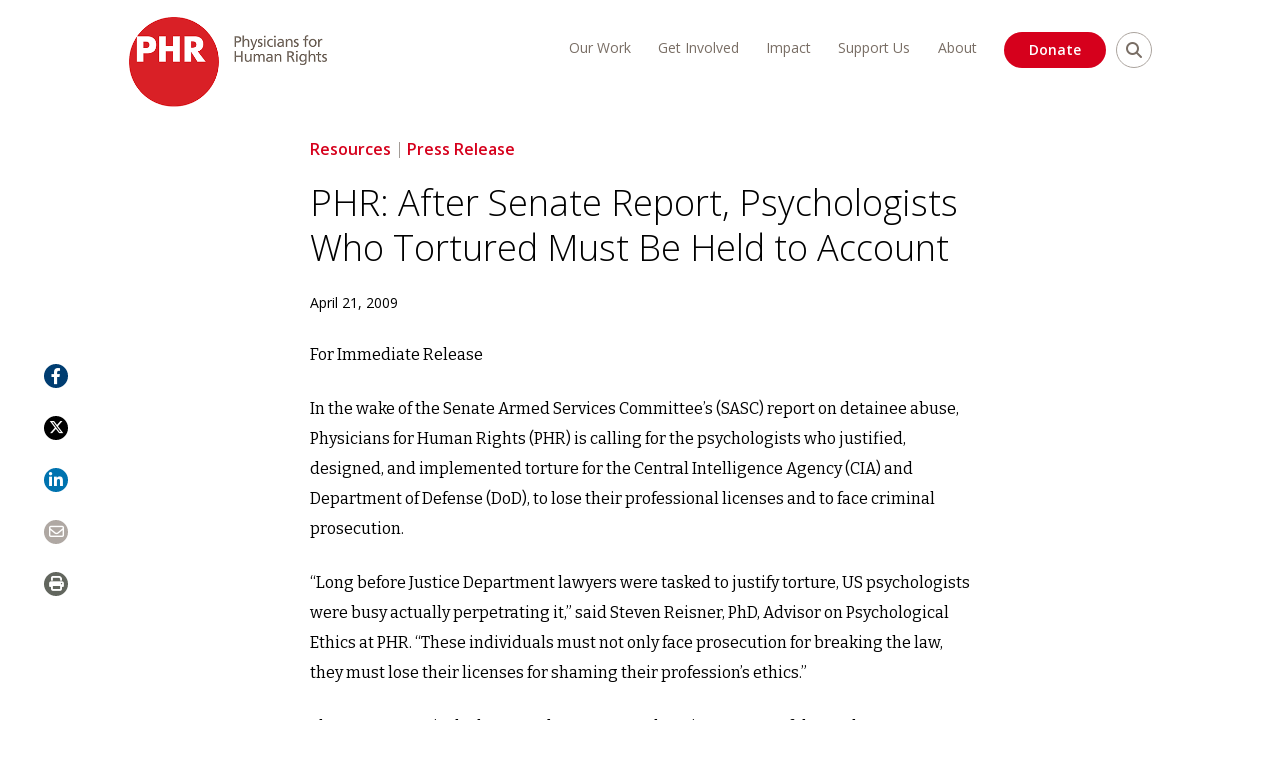

--- FILE ---
content_type: text/html; charset=UTF-8
request_url: https://phr.org/news/phr-after-senate-report-psychologists-who-tortured-must-be-held-to-account/?_news_type=press-releases
body_size: 83126
content:
<!doctype html>
<html lang="en-US">
<head>

<meta charset="utf-8"><script type="text/javascript">(window.NREUM||(NREUM={})).init={privacy:{cookies_enabled:true},ajax:{deny_list:["bam.nr-data.net"]},feature_flags:["soft_nav"],distributed_tracing:{enabled:true}};(window.NREUM||(NREUM={})).loader_config={agentID:"1103186373",accountID:"3675731",trustKey:"66686",xpid:"VwAAVFFQCRAJUVNSAAUCXlA=",licenseKey:"NRJS-d4e258f6aa9fa1e1208",applicationID:"952074584",browserID:"1103186373"};;/*! For license information please see nr-loader-spa-1.308.0.min.js.LICENSE.txt */
(()=>{var e,t,r={384:(e,t,r)=>{"use strict";r.d(t,{NT:()=>a,US:()=>u,Zm:()=>o,bQ:()=>d,dV:()=>c,pV:()=>l});var n=r(6154),i=r(1863),s=r(1910);const a={beacon:"bam.nr-data.net",errorBeacon:"bam.nr-data.net"};function o(){return n.gm.NREUM||(n.gm.NREUM={}),void 0===n.gm.newrelic&&(n.gm.newrelic=n.gm.NREUM),n.gm.NREUM}function c(){let e=o();return e.o||(e.o={ST:n.gm.setTimeout,SI:n.gm.setImmediate||n.gm.setInterval,CT:n.gm.clearTimeout,XHR:n.gm.XMLHttpRequest,REQ:n.gm.Request,EV:n.gm.Event,PR:n.gm.Promise,MO:n.gm.MutationObserver,FETCH:n.gm.fetch,WS:n.gm.WebSocket},(0,s.i)(...Object.values(e.o))),e}function d(e,t){let r=o();r.initializedAgents??={},t.initializedAt={ms:(0,i.t)(),date:new Date},r.initializedAgents[e]=t}function u(e,t){o()[e]=t}function l(){return function(){let e=o();const t=e.info||{};e.info={beacon:a.beacon,errorBeacon:a.errorBeacon,...t}}(),function(){let e=o();const t=e.init||{};e.init={...t}}(),c(),function(){let e=o();const t=e.loader_config||{};e.loader_config={...t}}(),o()}},782:(e,t,r)=>{"use strict";r.d(t,{T:()=>n});const n=r(860).K7.pageViewTiming},860:(e,t,r)=>{"use strict";r.d(t,{$J:()=>u,K7:()=>c,P3:()=>d,XX:()=>i,Yy:()=>o,df:()=>s,qY:()=>n,v4:()=>a});const n="events",i="jserrors",s="browser/blobs",a="rum",o="browser/logs",c={ajax:"ajax",genericEvents:"generic_events",jserrors:i,logging:"logging",metrics:"metrics",pageAction:"page_action",pageViewEvent:"page_view_event",pageViewTiming:"page_view_timing",sessionReplay:"session_replay",sessionTrace:"session_trace",softNav:"soft_navigations",spa:"spa"},d={[c.pageViewEvent]:1,[c.pageViewTiming]:2,[c.metrics]:3,[c.jserrors]:4,[c.spa]:5,[c.ajax]:6,[c.sessionTrace]:7,[c.softNav]:8,[c.sessionReplay]:9,[c.logging]:10,[c.genericEvents]:11},u={[c.pageViewEvent]:a,[c.pageViewTiming]:n,[c.ajax]:n,[c.spa]:n,[c.softNav]:n,[c.metrics]:i,[c.jserrors]:i,[c.sessionTrace]:s,[c.sessionReplay]:s,[c.logging]:o,[c.genericEvents]:"ins"}},944:(e,t,r)=>{"use strict";r.d(t,{R:()=>i});var n=r(3241);function i(e,t){"function"==typeof console.debug&&(console.debug("New Relic Warning: https://github.com/newrelic/newrelic-browser-agent/blob/main/docs/warning-codes.md#".concat(e),t),(0,n.W)({agentIdentifier:null,drained:null,type:"data",name:"warn",feature:"warn",data:{code:e,secondary:t}}))}},993:(e,t,r)=>{"use strict";r.d(t,{A$:()=>s,ET:()=>a,TZ:()=>o,p_:()=>i});var n=r(860);const i={ERROR:"ERROR",WARN:"WARN",INFO:"INFO",DEBUG:"DEBUG",TRACE:"TRACE"},s={OFF:0,ERROR:1,WARN:2,INFO:3,DEBUG:4,TRACE:5},a="log",o=n.K7.logging},1541:(e,t,r)=>{"use strict";r.d(t,{U:()=>i,f:()=>n});const n={MFE:"MFE",BA:"BA"};function i(e,t){if(2!==t?.harvestEndpointVersion)return{};const r=t.agentRef.runtime.appMetadata.agents[0].entityGuid;return e?{"source.id":e.id,"source.name":e.name,"source.type":e.type,"parent.id":e.parent?.id||r,"parent.type":e.parent?.type||n.BA}:{"entity.guid":r,appId:t.agentRef.info.applicationID}}},1687:(e,t,r)=>{"use strict";r.d(t,{Ak:()=>d,Ze:()=>h,x3:()=>u});var n=r(3241),i=r(7836),s=r(3606),a=r(860),o=r(2646);const c={};function d(e,t){const r={staged:!1,priority:a.P3[t]||0};l(e),c[e].get(t)||c[e].set(t,r)}function u(e,t){e&&c[e]&&(c[e].get(t)&&c[e].delete(t),p(e,t,!1),c[e].size&&f(e))}function l(e){if(!e)throw new Error("agentIdentifier required");c[e]||(c[e]=new Map)}function h(e="",t="feature",r=!1){if(l(e),!e||!c[e].get(t)||r)return p(e,t);c[e].get(t).staged=!0,f(e)}function f(e){const t=Array.from(c[e]);t.every(([e,t])=>t.staged)&&(t.sort((e,t)=>e[1].priority-t[1].priority),t.forEach(([t])=>{c[e].delete(t),p(e,t)}))}function p(e,t,r=!0){const a=e?i.ee.get(e):i.ee,c=s.i.handlers;if(!a.aborted&&a.backlog&&c){if((0,n.W)({agentIdentifier:e,type:"lifecycle",name:"drain",feature:t}),r){const e=a.backlog[t],r=c[t];if(r){for(let t=0;e&&t<e.length;++t)g(e[t],r);Object.entries(r).forEach(([e,t])=>{Object.values(t||{}).forEach(t=>{t[0]?.on&&t[0]?.context()instanceof o.y&&t[0].on(e,t[1])})})}}a.isolatedBacklog||delete c[t],a.backlog[t]=null,a.emit("drain-"+t,[])}}function g(e,t){var r=e[1];Object.values(t[r]||{}).forEach(t=>{var r=e[0];if(t[0]===r){var n=t[1],i=e[3],s=e[2];n.apply(i,s)}})}},1738:(e,t,r)=>{"use strict";r.d(t,{U:()=>f,Y:()=>h});var n=r(3241),i=r(9908),s=r(1863),a=r(944),o=r(5701),c=r(3969),d=r(8362),u=r(860),l=r(4261);function h(e,t,r,s){const h=s||r;!h||h[e]&&h[e]!==d.d.prototype[e]||(h[e]=function(){(0,i.p)(c.xV,["API/"+e+"/called"],void 0,u.K7.metrics,r.ee),(0,n.W)({agentIdentifier:r.agentIdentifier,drained:!!o.B?.[r.agentIdentifier],type:"data",name:"api",feature:l.Pl+e,data:{}});try{return t.apply(this,arguments)}catch(e){(0,a.R)(23,e)}})}function f(e,t,r,n,a){const o=e.info;null===r?delete o.jsAttributes[t]:o.jsAttributes[t]=r,(a||null===r)&&(0,i.p)(l.Pl+n,[(0,s.t)(),t,r],void 0,"session",e.ee)}},1741:(e,t,r)=>{"use strict";r.d(t,{W:()=>s});var n=r(944),i=r(4261);class s{#e(e,...t){if(this[e]!==s.prototype[e])return this[e](...t);(0,n.R)(35,e)}addPageAction(e,t){return this.#e(i.hG,e,t)}register(e){return this.#e(i.eY,e)}recordCustomEvent(e,t){return this.#e(i.fF,e,t)}setPageViewName(e,t){return this.#e(i.Fw,e,t)}setCustomAttribute(e,t,r){return this.#e(i.cD,e,t,r)}noticeError(e,t){return this.#e(i.o5,e,t)}setUserId(e,t=!1){return this.#e(i.Dl,e,t)}setApplicationVersion(e){return this.#e(i.nb,e)}setErrorHandler(e){return this.#e(i.bt,e)}addRelease(e,t){return this.#e(i.k6,e,t)}log(e,t){return this.#e(i.$9,e,t)}start(){return this.#e(i.d3)}finished(e){return this.#e(i.BL,e)}recordReplay(){return this.#e(i.CH)}pauseReplay(){return this.#e(i.Tb)}addToTrace(e){return this.#e(i.U2,e)}setCurrentRouteName(e){return this.#e(i.PA,e)}interaction(e){return this.#e(i.dT,e)}wrapLogger(e,t,r){return this.#e(i.Wb,e,t,r)}measure(e,t){return this.#e(i.V1,e,t)}consent(e){return this.#e(i.Pv,e)}}},1863:(e,t,r)=>{"use strict";function n(){return Math.floor(performance.now())}r.d(t,{t:()=>n})},1910:(e,t,r)=>{"use strict";r.d(t,{i:()=>s});var n=r(944);const i=new Map;function s(...e){return e.every(e=>{if(i.has(e))return i.get(e);const t="function"==typeof e?e.toString():"",r=t.includes("[native code]"),s=t.includes("nrWrapper");return r||s||(0,n.R)(64,e?.name||t),i.set(e,r),r})}},2555:(e,t,r)=>{"use strict";r.d(t,{D:()=>o,f:()=>a});var n=r(384),i=r(8122);const s={beacon:n.NT.beacon,errorBeacon:n.NT.errorBeacon,licenseKey:void 0,applicationID:void 0,sa:void 0,queueTime:void 0,applicationTime:void 0,ttGuid:void 0,user:void 0,account:void 0,product:void 0,extra:void 0,jsAttributes:{},userAttributes:void 0,atts:void 0,transactionName:void 0,tNamePlain:void 0};function a(e){try{return!!e.licenseKey&&!!e.errorBeacon&&!!e.applicationID}catch(e){return!1}}const o=e=>(0,i.a)(e,s)},2614:(e,t,r)=>{"use strict";r.d(t,{BB:()=>a,H3:()=>n,g:()=>d,iL:()=>c,tS:()=>o,uh:()=>i,wk:()=>s});const n="NRBA",i="SESSION",s=144e5,a=18e5,o={STARTED:"session-started",PAUSE:"session-pause",RESET:"session-reset",RESUME:"session-resume",UPDATE:"session-update"},c={SAME_TAB:"same-tab",CROSS_TAB:"cross-tab"},d={OFF:0,FULL:1,ERROR:2}},2646:(e,t,r)=>{"use strict";r.d(t,{y:()=>n});class n{constructor(e){this.contextId=e}}},2843:(e,t,r)=>{"use strict";r.d(t,{G:()=>s,u:()=>i});var n=r(3878);function i(e,t=!1,r,i){(0,n.DD)("visibilitychange",function(){if(t)return void("hidden"===document.visibilityState&&e());e(document.visibilityState)},r,i)}function s(e,t,r){(0,n.sp)("pagehide",e,t,r)}},3241:(e,t,r)=>{"use strict";r.d(t,{W:()=>s});var n=r(6154);const i="newrelic";function s(e={}){try{n.gm.dispatchEvent(new CustomEvent(i,{detail:e}))}catch(e){}}},3304:(e,t,r)=>{"use strict";r.d(t,{A:()=>s});var n=r(7836);const i=()=>{const e=new WeakSet;return(t,r)=>{if("object"==typeof r&&null!==r){if(e.has(r))return;e.add(r)}return r}};function s(e){try{return JSON.stringify(e,i())??""}catch(e){try{n.ee.emit("internal-error",[e])}catch(e){}return""}}},3333:(e,t,r)=>{"use strict";r.d(t,{$v:()=>u,TZ:()=>n,Xh:()=>c,Zp:()=>i,kd:()=>d,mq:()=>o,nf:()=>a,qN:()=>s});const n=r(860).K7.genericEvents,i=["auxclick","click","copy","keydown","paste","scrollend"],s=["focus","blur"],a=4,o=1e3,c=2e3,d=["PageAction","UserAction","BrowserPerformance"],u={RESOURCES:"experimental.resources",REGISTER:"register"}},3434:(e,t,r)=>{"use strict";r.d(t,{Jt:()=>s,YM:()=>d});var n=r(7836),i=r(5607);const s="nr@original:".concat(i.W),a=50;var o=Object.prototype.hasOwnProperty,c=!1;function d(e,t){return e||(e=n.ee),r.inPlace=function(e,t,n,i,s){n||(n="");const a="-"===n.charAt(0);for(let o=0;o<t.length;o++){const c=t[o],d=e[c];l(d)||(e[c]=r(d,a?c+n:n,i,c,s))}},r.flag=s,r;function r(t,r,n,c,d){return l(t)?t:(r||(r=""),nrWrapper[s]=t,function(e,t,r){if(Object.defineProperty&&Object.keys)try{return Object.keys(e).forEach(function(r){Object.defineProperty(t,r,{get:function(){return e[r]},set:function(t){return e[r]=t,t}})}),t}catch(e){u([e],r)}for(var n in e)o.call(e,n)&&(t[n]=e[n])}(t,nrWrapper,e),nrWrapper);function nrWrapper(){var s,o,l,h;let f;try{o=this,s=[...arguments],l="function"==typeof n?n(s,o):n||{}}catch(t){u([t,"",[s,o,c],l],e)}i(r+"start",[s,o,c],l,d);const p=performance.now();let g;try{return h=t.apply(o,s),g=performance.now(),h}catch(e){throw g=performance.now(),i(r+"err",[s,o,e],l,d),f=e,f}finally{const e=g-p,t={start:p,end:g,duration:e,isLongTask:e>=a,methodName:c,thrownError:f};t.isLongTask&&i("long-task",[t,o],l,d),i(r+"end",[s,o,h],l,d)}}}function i(r,n,i,s){if(!c||t){var a=c;c=!0;try{e.emit(r,n,i,t,s)}catch(t){u([t,r,n,i],e)}c=a}}}function u(e,t){t||(t=n.ee);try{t.emit("internal-error",e)}catch(e){}}function l(e){return!(e&&"function"==typeof e&&e.apply&&!e[s])}},3606:(e,t,r)=>{"use strict";r.d(t,{i:()=>s});var n=r(9908);s.on=a;var i=s.handlers={};function s(e,t,r,s){a(s||n.d,i,e,t,r)}function a(e,t,r,i,s){s||(s="feature"),e||(e=n.d);var a=t[s]=t[s]||{};(a[r]=a[r]||[]).push([e,i])}},3738:(e,t,r)=>{"use strict";r.d(t,{He:()=>i,Kp:()=>o,Lc:()=>d,Rz:()=>u,TZ:()=>n,bD:()=>s,d3:()=>a,jx:()=>l,sl:()=>h,uP:()=>c});const n=r(860).K7.sessionTrace,i="bstResource",s="resource",a="-start",o="-end",c="fn"+a,d="fn"+o,u="pushState",l=1e3,h=3e4},3785:(e,t,r)=>{"use strict";r.d(t,{R:()=>c,b:()=>d});var n=r(9908),i=r(1863),s=r(860),a=r(3969),o=r(993);function c(e,t,r={},c=o.p_.INFO,d=!0,u,l=(0,i.t)()){(0,n.p)(a.xV,["API/logging/".concat(c.toLowerCase(),"/called")],void 0,s.K7.metrics,e),(0,n.p)(o.ET,[l,t,r,c,d,u],void 0,s.K7.logging,e)}function d(e){return"string"==typeof e&&Object.values(o.p_).some(t=>t===e.toUpperCase().trim())}},3878:(e,t,r)=>{"use strict";function n(e,t){return{capture:e,passive:!1,signal:t}}function i(e,t,r=!1,i){window.addEventListener(e,t,n(r,i))}function s(e,t,r=!1,i){document.addEventListener(e,t,n(r,i))}r.d(t,{DD:()=>s,jT:()=>n,sp:()=>i})},3962:(e,t,r)=>{"use strict";r.d(t,{AM:()=>a,O2:()=>l,OV:()=>s,Qu:()=>h,TZ:()=>c,ih:()=>f,pP:()=>o,t1:()=>u,tC:()=>i,wD:()=>d});var n=r(860);const i=["click","keydown","submit"],s="popstate",a="api",o="initialPageLoad",c=n.K7.softNav,d=5e3,u=500,l={INITIAL_PAGE_LOAD:"",ROUTE_CHANGE:1,UNSPECIFIED:2},h={INTERACTION:1,AJAX:2,CUSTOM_END:3,CUSTOM_TRACER:4},f={IP:"in progress",PF:"pending finish",FIN:"finished",CAN:"cancelled"}},3969:(e,t,r)=>{"use strict";r.d(t,{TZ:()=>n,XG:()=>o,rs:()=>i,xV:()=>a,z_:()=>s});const n=r(860).K7.metrics,i="sm",s="cm",a="storeSupportabilityMetrics",o="storeEventMetrics"},4234:(e,t,r)=>{"use strict";r.d(t,{W:()=>s});var n=r(7836),i=r(1687);class s{constructor(e,t){this.agentIdentifier=e,this.ee=n.ee.get(e),this.featureName=t,this.blocked=!1}deregisterDrain(){(0,i.x3)(this.agentIdentifier,this.featureName)}}},4261:(e,t,r)=>{"use strict";r.d(t,{$9:()=>u,BL:()=>c,CH:()=>p,Dl:()=>R,Fw:()=>w,PA:()=>v,Pl:()=>n,Pv:()=>A,Tb:()=>h,U2:()=>a,V1:()=>E,Wb:()=>T,bt:()=>y,cD:()=>b,d3:()=>x,dT:()=>d,eY:()=>g,fF:()=>f,hG:()=>s,hw:()=>i,k6:()=>o,nb:()=>m,o5:()=>l});const n="api-",i=n+"ixn-",s="addPageAction",a="addToTrace",o="addRelease",c="finished",d="interaction",u="log",l="noticeError",h="pauseReplay",f="recordCustomEvent",p="recordReplay",g="register",m="setApplicationVersion",v="setCurrentRouteName",b="setCustomAttribute",y="setErrorHandler",w="setPageViewName",R="setUserId",x="start",T="wrapLogger",E="measure",A="consent"},5205:(e,t,r)=>{"use strict";r.d(t,{j:()=>S});var n=r(384),i=r(1741);var s=r(2555),a=r(3333);const o=e=>{if(!e||"string"!=typeof e)return!1;try{document.createDocumentFragment().querySelector(e)}catch{return!1}return!0};var c=r(2614),d=r(944),u=r(8122);const l="[data-nr-mask]",h=e=>(0,u.a)(e,(()=>{const e={feature_flags:[],experimental:{allow_registered_children:!1,resources:!1},mask_selector:"*",block_selector:"[data-nr-block]",mask_input_options:{color:!1,date:!1,"datetime-local":!1,email:!1,month:!1,number:!1,range:!1,search:!1,tel:!1,text:!1,time:!1,url:!1,week:!1,textarea:!1,select:!1,password:!0}};return{ajax:{deny_list:void 0,block_internal:!0,enabled:!0,autoStart:!0},api:{get allow_registered_children(){return e.feature_flags.includes(a.$v.REGISTER)||e.experimental.allow_registered_children},set allow_registered_children(t){e.experimental.allow_registered_children=t},duplicate_registered_data:!1},browser_consent_mode:{enabled:!1},distributed_tracing:{enabled:void 0,exclude_newrelic_header:void 0,cors_use_newrelic_header:void 0,cors_use_tracecontext_headers:void 0,allowed_origins:void 0},get feature_flags(){return e.feature_flags},set feature_flags(t){e.feature_flags=t},generic_events:{enabled:!0,autoStart:!0},harvest:{interval:30},jserrors:{enabled:!0,autoStart:!0},logging:{enabled:!0,autoStart:!0},metrics:{enabled:!0,autoStart:!0},obfuscate:void 0,page_action:{enabled:!0},page_view_event:{enabled:!0,autoStart:!0},page_view_timing:{enabled:!0,autoStart:!0},performance:{capture_marks:!1,capture_measures:!1,capture_detail:!0,resources:{get enabled(){return e.feature_flags.includes(a.$v.RESOURCES)||e.experimental.resources},set enabled(t){e.experimental.resources=t},asset_types:[],first_party_domains:[],ignore_newrelic:!0}},privacy:{cookies_enabled:!0},proxy:{assets:void 0,beacon:void 0},session:{expiresMs:c.wk,inactiveMs:c.BB},session_replay:{autoStart:!0,enabled:!1,preload:!1,sampling_rate:10,error_sampling_rate:100,collect_fonts:!1,inline_images:!1,fix_stylesheets:!0,mask_all_inputs:!0,get mask_text_selector(){return e.mask_selector},set mask_text_selector(t){o(t)?e.mask_selector="".concat(t,",").concat(l):""===t||null===t?e.mask_selector=l:(0,d.R)(5,t)},get block_class(){return"nr-block"},get ignore_class(){return"nr-ignore"},get mask_text_class(){return"nr-mask"},get block_selector(){return e.block_selector},set block_selector(t){o(t)?e.block_selector+=",".concat(t):""!==t&&(0,d.R)(6,t)},get mask_input_options(){return e.mask_input_options},set mask_input_options(t){t&&"object"==typeof t?e.mask_input_options={...t,password:!0}:(0,d.R)(7,t)}},session_trace:{enabled:!0,autoStart:!0},soft_navigations:{enabled:!0,autoStart:!0},spa:{enabled:!0,autoStart:!0},ssl:void 0,user_actions:{enabled:!0,elementAttributes:["id","className","tagName","type"]}}})());var f=r(6154),p=r(9324);let g=0;const m={buildEnv:p.F3,distMethod:p.Xs,version:p.xv,originTime:f.WN},v={consented:!1},b={appMetadata:{},get consented(){return this.session?.state?.consent||v.consented},set consented(e){v.consented=e},customTransaction:void 0,denyList:void 0,disabled:!1,harvester:void 0,isolatedBacklog:!1,isRecording:!1,loaderType:void 0,maxBytes:3e4,obfuscator:void 0,onerror:void 0,ptid:void 0,releaseIds:{},session:void 0,timeKeeper:void 0,registeredEntities:[],jsAttributesMetadata:{bytes:0},get harvestCount(){return++g}},y=e=>{const t=(0,u.a)(e,b),r=Object.keys(m).reduce((e,t)=>(e[t]={value:m[t],writable:!1,configurable:!0,enumerable:!0},e),{});return Object.defineProperties(t,r)};var w=r(5701);const R=e=>{const t=e.startsWith("http");e+="/",r.p=t?e:"https://"+e};var x=r(7836),T=r(3241);const E={accountID:void 0,trustKey:void 0,agentID:void 0,licenseKey:void 0,applicationID:void 0,xpid:void 0},A=e=>(0,u.a)(e,E),_=new Set;function S(e,t={},r,a){let{init:o,info:c,loader_config:d,runtime:u={},exposed:l=!0}=t;if(!c){const e=(0,n.pV)();o=e.init,c=e.info,d=e.loader_config}e.init=h(o||{}),e.loader_config=A(d||{}),c.jsAttributes??={},f.bv&&(c.jsAttributes.isWorker=!0),e.info=(0,s.D)(c);const p=e.init,g=[c.beacon,c.errorBeacon];_.has(e.agentIdentifier)||(p.proxy.assets&&(R(p.proxy.assets),g.push(p.proxy.assets)),p.proxy.beacon&&g.push(p.proxy.beacon),e.beacons=[...g],function(e){const t=(0,n.pV)();Object.getOwnPropertyNames(i.W.prototype).forEach(r=>{const n=i.W.prototype[r];if("function"!=typeof n||"constructor"===n)return;let s=t[r];e[r]&&!1!==e.exposed&&"micro-agent"!==e.runtime?.loaderType&&(t[r]=(...t)=>{const n=e[r](...t);return s?s(...t):n})})}(e),(0,n.US)("activatedFeatures",w.B)),u.denyList=[...p.ajax.deny_list||[],...p.ajax.block_internal?g:[]],u.ptid=e.agentIdentifier,u.loaderType=r,e.runtime=y(u),_.has(e.agentIdentifier)||(e.ee=x.ee.get(e.agentIdentifier),e.exposed=l,(0,T.W)({agentIdentifier:e.agentIdentifier,drained:!!w.B?.[e.agentIdentifier],type:"lifecycle",name:"initialize",feature:void 0,data:e.config})),_.add(e.agentIdentifier)}},5270:(e,t,r)=>{"use strict";r.d(t,{Aw:()=>a,SR:()=>s,rF:()=>o});var n=r(384),i=r(7767);function s(e){return!!(0,n.dV)().o.MO&&(0,i.V)(e)&&!0===e?.session_trace.enabled}function a(e){return!0===e?.session_replay.preload&&s(e)}function o(e,t){try{if("string"==typeof t?.type){if("password"===t.type.toLowerCase())return"*".repeat(e?.length||0);if(void 0!==t?.dataset?.nrUnmask||t?.classList?.contains("nr-unmask"))return e}}catch(e){}return"string"==typeof e?e.replace(/[\S]/g,"*"):"*".repeat(e?.length||0)}},5289:(e,t,r)=>{"use strict";r.d(t,{GG:()=>a,Qr:()=>c,sB:()=>o});var n=r(3878),i=r(6389);function s(){return"undefined"==typeof document||"complete"===document.readyState}function a(e,t){if(s())return e();const r=(0,i.J)(e),a=setInterval(()=>{s()&&(clearInterval(a),r())},500);(0,n.sp)("load",r,t)}function o(e){if(s())return e();(0,n.DD)("DOMContentLoaded",e)}function c(e){if(s())return e();(0,n.sp)("popstate",e)}},5607:(e,t,r)=>{"use strict";r.d(t,{W:()=>n});const n=(0,r(9566).bz)()},5701:(e,t,r)=>{"use strict";r.d(t,{B:()=>s,t:()=>a});var n=r(3241);const i=new Set,s={};function a(e,t){const r=t.agentIdentifier;s[r]??={},e&&"object"==typeof e&&(i.has(r)||(t.ee.emit("rumresp",[e]),s[r]=e,i.add(r),(0,n.W)({agentIdentifier:r,loaded:!0,drained:!0,type:"lifecycle",name:"load",feature:void 0,data:e})))}},6154:(e,t,r)=>{"use strict";r.d(t,{OF:()=>d,RI:()=>i,WN:()=>h,bv:()=>s,eN:()=>f,gm:()=>a,lR:()=>l,m:()=>c,mw:()=>o,sb:()=>u});var n=r(1863);const i="undefined"!=typeof window&&!!window.document,s="undefined"!=typeof WorkerGlobalScope&&("undefined"!=typeof self&&self instanceof WorkerGlobalScope&&self.navigator instanceof WorkerNavigator||"undefined"!=typeof globalThis&&globalThis instanceof WorkerGlobalScope&&globalThis.navigator instanceof WorkerNavigator),a=i?window:"undefined"!=typeof WorkerGlobalScope&&("undefined"!=typeof self&&self instanceof WorkerGlobalScope&&self||"undefined"!=typeof globalThis&&globalThis instanceof WorkerGlobalScope&&globalThis),o=Boolean("hidden"===a?.document?.visibilityState),c=""+a?.location,d=/iPad|iPhone|iPod/.test(a.navigator?.userAgent),u=d&&"undefined"==typeof SharedWorker,l=(()=>{const e=a.navigator?.userAgent?.match(/Firefox[/\s](\d+\.\d+)/);return Array.isArray(e)&&e.length>=2?+e[1]:0})(),h=Date.now()-(0,n.t)(),f=()=>"undefined"!=typeof PerformanceNavigationTiming&&a?.performance?.getEntriesByType("navigation")?.[0]?.responseStart},6344:(e,t,r)=>{"use strict";r.d(t,{BB:()=>u,Qb:()=>l,TZ:()=>i,Ug:()=>a,Vh:()=>s,_s:()=>o,bc:()=>d,yP:()=>c});var n=r(2614);const i=r(860).K7.sessionReplay,s="errorDuringReplay",a=.12,o={DomContentLoaded:0,Load:1,FullSnapshot:2,IncrementalSnapshot:3,Meta:4,Custom:5},c={[n.g.ERROR]:15e3,[n.g.FULL]:3e5,[n.g.OFF]:0},d={RESET:{message:"Session was reset",sm:"Reset"},IMPORT:{message:"Recorder failed to import",sm:"Import"},TOO_MANY:{message:"429: Too Many Requests",sm:"Too-Many"},TOO_BIG:{message:"Payload was too large",sm:"Too-Big"},CROSS_TAB:{message:"Session Entity was set to OFF on another tab",sm:"Cross-Tab"},ENTITLEMENTS:{message:"Session Replay is not allowed and will not be started",sm:"Entitlement"}},u=5e3,l={API:"api",RESUME:"resume",SWITCH_TO_FULL:"switchToFull",INITIALIZE:"initialize",PRELOAD:"preload"}},6389:(e,t,r)=>{"use strict";function n(e,t=500,r={}){const n=r?.leading||!1;let i;return(...r)=>{n&&void 0===i&&(e.apply(this,r),i=setTimeout(()=>{i=clearTimeout(i)},t)),n||(clearTimeout(i),i=setTimeout(()=>{e.apply(this,r)},t))}}function i(e){let t=!1;return(...r)=>{t||(t=!0,e.apply(this,r))}}r.d(t,{J:()=>i,s:()=>n})},6630:(e,t,r)=>{"use strict";r.d(t,{T:()=>n});const n=r(860).K7.pageViewEvent},6774:(e,t,r)=>{"use strict";r.d(t,{T:()=>n});const n=r(860).K7.jserrors},7295:(e,t,r)=>{"use strict";r.d(t,{Xv:()=>a,gX:()=>i,iW:()=>s});var n=[];function i(e){if(!e||s(e))return!1;if(0===n.length)return!0;if("*"===n[0].hostname)return!1;for(var t=0;t<n.length;t++){var r=n[t];if(r.hostname.test(e.hostname)&&r.pathname.test(e.pathname))return!1}return!0}function s(e){return void 0===e.hostname}function a(e){if(n=[],e&&e.length)for(var t=0;t<e.length;t++){let r=e[t];if(!r)continue;if("*"===r)return void(n=[{hostname:"*"}]);0===r.indexOf("http://")?r=r.substring(7):0===r.indexOf("https://")&&(r=r.substring(8));const i=r.indexOf("/");let s,a;i>0?(s=r.substring(0,i),a=r.substring(i)):(s=r,a="*");let[c]=s.split(":");n.push({hostname:o(c),pathname:o(a,!0)})}}function o(e,t=!1){const r=e.replace(/[.+?^${}()|[\]\\]/g,e=>"\\"+e).replace(/\*/g,".*?");return new RegExp((t?"^":"")+r+"$")}},7485:(e,t,r)=>{"use strict";r.d(t,{D:()=>i});var n=r(6154);function i(e){if(0===(e||"").indexOf("data:"))return{protocol:"data"};try{const t=new URL(e,location.href),r={port:t.port,hostname:t.hostname,pathname:t.pathname,search:t.search,protocol:t.protocol.slice(0,t.protocol.indexOf(":")),sameOrigin:t.protocol===n.gm?.location?.protocol&&t.host===n.gm?.location?.host};return r.port&&""!==r.port||("http:"===t.protocol&&(r.port="80"),"https:"===t.protocol&&(r.port="443")),r.pathname&&""!==r.pathname?r.pathname.startsWith("/")||(r.pathname="/".concat(r.pathname)):r.pathname="/",r}catch(e){return{}}}},7699:(e,t,r)=>{"use strict";r.d(t,{It:()=>s,KC:()=>o,No:()=>i,qh:()=>a});var n=r(860);const i=16e3,s=1e6,a="SESSION_ERROR",o={[n.K7.logging]:!0,[n.K7.genericEvents]:!1,[n.K7.jserrors]:!1,[n.K7.ajax]:!1}},7767:(e,t,r)=>{"use strict";r.d(t,{V:()=>i});var n=r(6154);const i=e=>n.RI&&!0===e?.privacy.cookies_enabled},7836:(e,t,r)=>{"use strict";r.d(t,{P:()=>o,ee:()=>c});var n=r(384),i=r(8990),s=r(2646),a=r(5607);const o="nr@context:".concat(a.W),c=function e(t,r){var n={},a={},u={},l=!1;try{l=16===r.length&&d.initializedAgents?.[r]?.runtime.isolatedBacklog}catch(e){}var h={on:p,addEventListener:p,removeEventListener:function(e,t){var r=n[e];if(!r)return;for(var i=0;i<r.length;i++)r[i]===t&&r.splice(i,1)},emit:function(e,r,n,i,s){!1!==s&&(s=!0);if(c.aborted&&!i)return;t&&s&&t.emit(e,r,n);var o=f(n);g(e).forEach(e=>{e.apply(o,r)});var d=v()[a[e]];d&&d.push([h,e,r,o]);return o},get:m,listeners:g,context:f,buffer:function(e,t){const r=v();if(t=t||"feature",h.aborted)return;Object.entries(e||{}).forEach(([e,n])=>{a[n]=t,t in r||(r[t]=[])})},abort:function(){h._aborted=!0,Object.keys(h.backlog).forEach(e=>{delete h.backlog[e]})},isBuffering:function(e){return!!v()[a[e]]},debugId:r,backlog:l?{}:t&&"object"==typeof t.backlog?t.backlog:{},isolatedBacklog:l};return Object.defineProperty(h,"aborted",{get:()=>{let e=h._aborted||!1;return e||(t&&(e=t.aborted),e)}}),h;function f(e){return e&&e instanceof s.y?e:e?(0,i.I)(e,o,()=>new s.y(o)):new s.y(o)}function p(e,t){n[e]=g(e).concat(t)}function g(e){return n[e]||[]}function m(t){return u[t]=u[t]||e(h,t)}function v(){return h.backlog}}(void 0,"globalEE"),d=(0,n.Zm)();d.ee||(d.ee=c)},8122:(e,t,r)=>{"use strict";r.d(t,{a:()=>i});var n=r(944);function i(e,t){try{if(!e||"object"!=typeof e)return(0,n.R)(3);if(!t||"object"!=typeof t)return(0,n.R)(4);const r=Object.create(Object.getPrototypeOf(t),Object.getOwnPropertyDescriptors(t)),s=0===Object.keys(r).length?e:r;for(let a in s)if(void 0!==e[a])try{if(null===e[a]){r[a]=null;continue}Array.isArray(e[a])&&Array.isArray(t[a])?r[a]=Array.from(new Set([...e[a],...t[a]])):"object"==typeof e[a]&&"object"==typeof t[a]?r[a]=i(e[a],t[a]):r[a]=e[a]}catch(e){r[a]||(0,n.R)(1,e)}return r}catch(e){(0,n.R)(2,e)}}},8139:(e,t,r)=>{"use strict";r.d(t,{u:()=>h});var n=r(7836),i=r(3434),s=r(8990),a=r(6154);const o={},c=a.gm.XMLHttpRequest,d="addEventListener",u="removeEventListener",l="nr@wrapped:".concat(n.P);function h(e){var t=function(e){return(e||n.ee).get("events")}(e);if(o[t.debugId]++)return t;o[t.debugId]=1;var r=(0,i.YM)(t,!0);function h(e){r.inPlace(e,[d,u],"-",p)}function p(e,t){return e[1]}return"getPrototypeOf"in Object&&(a.RI&&f(document,h),c&&f(c.prototype,h),f(a.gm,h)),t.on(d+"-start",function(e,t){var n=e[1];if(null!==n&&("function"==typeof n||"object"==typeof n)&&"newrelic"!==e[0]){var i=(0,s.I)(n,l,function(){var e={object:function(){if("function"!=typeof n.handleEvent)return;return n.handleEvent.apply(n,arguments)},function:n}[typeof n];return e?r(e,"fn-",null,e.name||"anonymous"):n});this.wrapped=e[1]=i}}),t.on(u+"-start",function(e){e[1]=this.wrapped||e[1]}),t}function f(e,t,...r){let n=e;for(;"object"==typeof n&&!Object.prototype.hasOwnProperty.call(n,d);)n=Object.getPrototypeOf(n);n&&t(n,...r)}},8362:(e,t,r)=>{"use strict";r.d(t,{d:()=>s});var n=r(9566),i=r(1741);class s extends i.W{agentIdentifier=(0,n.LA)(16)}},8374:(e,t,r)=>{r.nc=(()=>{try{return document?.currentScript?.nonce}catch(e){}return""})()},8990:(e,t,r)=>{"use strict";r.d(t,{I:()=>i});var n=Object.prototype.hasOwnProperty;function i(e,t,r){if(n.call(e,t))return e[t];var i=r();if(Object.defineProperty&&Object.keys)try{return Object.defineProperty(e,t,{value:i,writable:!0,enumerable:!1}),i}catch(e){}return e[t]=i,i}},9119:(e,t,r)=>{"use strict";r.d(t,{L:()=>s});var n=/([^?#]*)[^#]*(#[^?]*|$).*/,i=/([^?#]*)().*/;function s(e,t){return e?e.replace(t?n:i,"$1$2"):e}},9300:(e,t,r)=>{"use strict";r.d(t,{T:()=>n});const n=r(860).K7.ajax},9324:(e,t,r)=>{"use strict";r.d(t,{AJ:()=>a,F3:()=>i,Xs:()=>s,Yq:()=>o,xv:()=>n});const n="1.308.0",i="PROD",s="CDN",a="@newrelic/rrweb",o="1.0.1"},9566:(e,t,r)=>{"use strict";r.d(t,{LA:()=>o,ZF:()=>c,bz:()=>a,el:()=>d});var n=r(6154);const i="xxxxxxxx-xxxx-4xxx-yxxx-xxxxxxxxxxxx";function s(e,t){return e?15&e[t]:16*Math.random()|0}function a(){const e=n.gm?.crypto||n.gm?.msCrypto;let t,r=0;return e&&e.getRandomValues&&(t=e.getRandomValues(new Uint8Array(30))),i.split("").map(e=>"x"===e?s(t,r++).toString(16):"y"===e?(3&s()|8).toString(16):e).join("")}function o(e){const t=n.gm?.crypto||n.gm?.msCrypto;let r,i=0;t&&t.getRandomValues&&(r=t.getRandomValues(new Uint8Array(e)));const a=[];for(var o=0;o<e;o++)a.push(s(r,i++).toString(16));return a.join("")}function c(){return o(16)}function d(){return o(32)}},9908:(e,t,r)=>{"use strict";r.d(t,{d:()=>n,p:()=>i});var n=r(7836).ee.get("handle");function i(e,t,r,i,s){s?(s.buffer([e],i),s.emit(e,t,r)):(n.buffer([e],i),n.emit(e,t,r))}}},n={};function i(e){var t=n[e];if(void 0!==t)return t.exports;var s=n[e]={exports:{}};return r[e](s,s.exports,i),s.exports}i.m=r,i.d=(e,t)=>{for(var r in t)i.o(t,r)&&!i.o(e,r)&&Object.defineProperty(e,r,{enumerable:!0,get:t[r]})},i.f={},i.e=e=>Promise.all(Object.keys(i.f).reduce((t,r)=>(i.f[r](e,t),t),[])),i.u=e=>({212:"nr-spa-compressor",249:"nr-spa-recorder",478:"nr-spa"}[e]+"-1.308.0.min.js"),i.o=(e,t)=>Object.prototype.hasOwnProperty.call(e,t),e={},t="NRBA-1.308.0.PROD:",i.l=(r,n,s,a)=>{if(e[r])e[r].push(n);else{var o,c;if(void 0!==s)for(var d=document.getElementsByTagName("script"),u=0;u<d.length;u++){var l=d[u];if(l.getAttribute("src")==r||l.getAttribute("data-webpack")==t+s){o=l;break}}if(!o){c=!0;var h={478:"sha512-RSfSVnmHk59T/uIPbdSE0LPeqcEdF4/+XhfJdBuccH5rYMOEZDhFdtnh6X6nJk7hGpzHd9Ujhsy7lZEz/ORYCQ==",249:"sha512-ehJXhmntm85NSqW4MkhfQqmeKFulra3klDyY0OPDUE+sQ3GokHlPh1pmAzuNy//3j4ac6lzIbmXLvGQBMYmrkg==",212:"sha512-B9h4CR46ndKRgMBcK+j67uSR2RCnJfGefU+A7FrgR/k42ovXy5x/MAVFiSvFxuVeEk/pNLgvYGMp1cBSK/G6Fg=="};(o=document.createElement("script")).charset="utf-8",i.nc&&o.setAttribute("nonce",i.nc),o.setAttribute("data-webpack",t+s),o.src=r,0!==o.src.indexOf(window.location.origin+"/")&&(o.crossOrigin="anonymous"),h[a]&&(o.integrity=h[a])}e[r]=[n];var f=(t,n)=>{o.onerror=o.onload=null,clearTimeout(p);var i=e[r];if(delete e[r],o.parentNode&&o.parentNode.removeChild(o),i&&i.forEach(e=>e(n)),t)return t(n)},p=setTimeout(f.bind(null,void 0,{type:"timeout",target:o}),12e4);o.onerror=f.bind(null,o.onerror),o.onload=f.bind(null,o.onload),c&&document.head.appendChild(o)}},i.r=e=>{"undefined"!=typeof Symbol&&Symbol.toStringTag&&Object.defineProperty(e,Symbol.toStringTag,{value:"Module"}),Object.defineProperty(e,"__esModule",{value:!0})},i.p="https://js-agent.newrelic.com/",(()=>{var e={38:0,788:0};i.f.j=(t,r)=>{var n=i.o(e,t)?e[t]:void 0;if(0!==n)if(n)r.push(n[2]);else{var s=new Promise((r,i)=>n=e[t]=[r,i]);r.push(n[2]=s);var a=i.p+i.u(t),o=new Error;i.l(a,r=>{if(i.o(e,t)&&(0!==(n=e[t])&&(e[t]=void 0),n)){var s=r&&("load"===r.type?"missing":r.type),a=r&&r.target&&r.target.src;o.message="Loading chunk "+t+" failed: ("+s+": "+a+")",o.name="ChunkLoadError",o.type=s,o.request=a,n[1](o)}},"chunk-"+t,t)}};var t=(t,r)=>{var n,s,[a,o,c]=r,d=0;if(a.some(t=>0!==e[t])){for(n in o)i.o(o,n)&&(i.m[n]=o[n]);if(c)c(i)}for(t&&t(r);d<a.length;d++)s=a[d],i.o(e,s)&&e[s]&&e[s][0](),e[s]=0},r=self["webpackChunk:NRBA-1.308.0.PROD"]=self["webpackChunk:NRBA-1.308.0.PROD"]||[];r.forEach(t.bind(null,0)),r.push=t.bind(null,r.push.bind(r))})(),(()=>{"use strict";i(8374);var e=i(8362),t=i(860);const r=Object.values(t.K7);var n=i(5205);var s=i(9908),a=i(1863),o=i(4261),c=i(1738);var d=i(1687),u=i(4234),l=i(5289),h=i(6154),f=i(944),p=i(5270),g=i(7767),m=i(6389),v=i(7699);class b extends u.W{constructor(e,t){super(e.agentIdentifier,t),this.agentRef=e,this.abortHandler=void 0,this.featAggregate=void 0,this.loadedSuccessfully=void 0,this.onAggregateImported=new Promise(e=>{this.loadedSuccessfully=e}),this.deferred=Promise.resolve(),!1===e.init[this.featureName].autoStart?this.deferred=new Promise((t,r)=>{this.ee.on("manual-start-all",(0,m.J)(()=>{(0,d.Ak)(e.agentIdentifier,this.featureName),t()}))}):(0,d.Ak)(e.agentIdentifier,t)}importAggregator(e,t,r={}){if(this.featAggregate)return;const n=async()=>{let n;await this.deferred;try{if((0,g.V)(e.init)){const{setupAgentSession:t}=await i.e(478).then(i.bind(i,8766));n=t(e)}}catch(e){(0,f.R)(20,e),this.ee.emit("internal-error",[e]),(0,s.p)(v.qh,[e],void 0,this.featureName,this.ee)}try{if(!this.#t(this.featureName,n,e.init))return(0,d.Ze)(this.agentIdentifier,this.featureName),void this.loadedSuccessfully(!1);const{Aggregate:i}=await t();this.featAggregate=new i(e,r),e.runtime.harvester.initializedAggregates.push(this.featAggregate),this.loadedSuccessfully(!0)}catch(e){(0,f.R)(34,e),this.abortHandler?.(),(0,d.Ze)(this.agentIdentifier,this.featureName,!0),this.loadedSuccessfully(!1),this.ee&&this.ee.abort()}};h.RI?(0,l.GG)(()=>n(),!0):n()}#t(e,r,n){if(this.blocked)return!1;switch(e){case t.K7.sessionReplay:return(0,p.SR)(n)&&!!r;case t.K7.sessionTrace:return!!r;default:return!0}}}var y=i(6630),w=i(2614),R=i(3241);class x extends b{static featureName=y.T;constructor(e){var t;super(e,y.T),this.setupInspectionEvents(e.agentIdentifier),t=e,(0,c.Y)(o.Fw,function(e,r){"string"==typeof e&&("/"!==e.charAt(0)&&(e="/"+e),t.runtime.customTransaction=(r||"http://custom.transaction")+e,(0,s.p)(o.Pl+o.Fw,[(0,a.t)()],void 0,void 0,t.ee))},t),this.importAggregator(e,()=>i.e(478).then(i.bind(i,2467)))}setupInspectionEvents(e){const t=(t,r)=>{t&&(0,R.W)({agentIdentifier:e,timeStamp:t.timeStamp,loaded:"complete"===t.target.readyState,type:"window",name:r,data:t.target.location+""})};(0,l.sB)(e=>{t(e,"DOMContentLoaded")}),(0,l.GG)(e=>{t(e,"load")}),(0,l.Qr)(e=>{t(e,"navigate")}),this.ee.on(w.tS.UPDATE,(t,r)=>{(0,R.W)({agentIdentifier:e,type:"lifecycle",name:"session",data:r})})}}var T=i(384);class E extends e.d{constructor(e){var t;(super(),h.gm)?(this.features={},(0,T.bQ)(this.agentIdentifier,this),this.desiredFeatures=new Set(e.features||[]),this.desiredFeatures.add(x),(0,n.j)(this,e,e.loaderType||"agent"),t=this,(0,c.Y)(o.cD,function(e,r,n=!1){if("string"==typeof e){if(["string","number","boolean"].includes(typeof r)||null===r)return(0,c.U)(t,e,r,o.cD,n);(0,f.R)(40,typeof r)}else(0,f.R)(39,typeof e)},t),function(e){(0,c.Y)(o.Dl,function(t,r=!1){if("string"!=typeof t&&null!==t)return void(0,f.R)(41,typeof t);const n=e.info.jsAttributes["enduser.id"];r&&null!=n&&n!==t?(0,s.p)(o.Pl+"setUserIdAndResetSession",[t],void 0,"session",e.ee):(0,c.U)(e,"enduser.id",t,o.Dl,!0)},e)}(this),function(e){(0,c.Y)(o.nb,function(t){if("string"==typeof t||null===t)return(0,c.U)(e,"application.version",t,o.nb,!1);(0,f.R)(42,typeof t)},e)}(this),function(e){(0,c.Y)(o.d3,function(){e.ee.emit("manual-start-all")},e)}(this),function(e){(0,c.Y)(o.Pv,function(t=!0){if("boolean"==typeof t){if((0,s.p)(o.Pl+o.Pv,[t],void 0,"session",e.ee),e.runtime.consented=t,t){const t=e.features.page_view_event;t.onAggregateImported.then(e=>{const r=t.featAggregate;e&&!r.sentRum&&r.sendRum()})}}else(0,f.R)(65,typeof t)},e)}(this),this.run()):(0,f.R)(21)}get config(){return{info:this.info,init:this.init,loader_config:this.loader_config,runtime:this.runtime}}get api(){return this}run(){try{const e=function(e){const t={};return r.forEach(r=>{t[r]=!!e[r]?.enabled}),t}(this.init),n=[...this.desiredFeatures];n.sort((e,r)=>t.P3[e.featureName]-t.P3[r.featureName]),n.forEach(r=>{if(!e[r.featureName]&&r.featureName!==t.K7.pageViewEvent)return;if(r.featureName===t.K7.spa)return void(0,f.R)(67);const n=function(e){switch(e){case t.K7.ajax:return[t.K7.jserrors];case t.K7.sessionTrace:return[t.K7.ajax,t.K7.pageViewEvent];case t.K7.sessionReplay:return[t.K7.sessionTrace];case t.K7.pageViewTiming:return[t.K7.pageViewEvent];default:return[]}}(r.featureName).filter(e=>!(e in this.features));n.length>0&&(0,f.R)(36,{targetFeature:r.featureName,missingDependencies:n}),this.features[r.featureName]=new r(this)})}catch(e){(0,f.R)(22,e);for(const e in this.features)this.features[e].abortHandler?.();const t=(0,T.Zm)();delete t.initializedAgents[this.agentIdentifier]?.features,delete this.sharedAggregator;return t.ee.get(this.agentIdentifier).abort(),!1}}}var A=i(2843),_=i(782);class S extends b{static featureName=_.T;constructor(e){super(e,_.T),h.RI&&((0,A.u)(()=>(0,s.p)("docHidden",[(0,a.t)()],void 0,_.T,this.ee),!0),(0,A.G)(()=>(0,s.p)("winPagehide",[(0,a.t)()],void 0,_.T,this.ee)),this.importAggregator(e,()=>i.e(478).then(i.bind(i,9917))))}}var O=i(3969);class I extends b{static featureName=O.TZ;constructor(e){super(e,O.TZ),h.RI&&document.addEventListener("securitypolicyviolation",e=>{(0,s.p)(O.xV,["Generic/CSPViolation/Detected"],void 0,this.featureName,this.ee)}),this.importAggregator(e,()=>i.e(478).then(i.bind(i,6555)))}}var N=i(6774),P=i(3878),k=i(3304);class D{constructor(e,t,r,n,i){this.name="UncaughtError",this.message="string"==typeof e?e:(0,k.A)(e),this.sourceURL=t,this.line=r,this.column=n,this.__newrelic=i}}function C(e){return M(e)?e:new D(void 0!==e?.message?e.message:e,e?.filename||e?.sourceURL,e?.lineno||e?.line,e?.colno||e?.col,e?.__newrelic,e?.cause)}function j(e){const t="Unhandled Promise Rejection: ";if(!e?.reason)return;if(M(e.reason)){try{e.reason.message.startsWith(t)||(e.reason.message=t+e.reason.message)}catch(e){}return C(e.reason)}const r=C(e.reason);return(r.message||"").startsWith(t)||(r.message=t+r.message),r}function L(e){if(e.error instanceof SyntaxError&&!/:\d+$/.test(e.error.stack?.trim())){const t=new D(e.message,e.filename,e.lineno,e.colno,e.error.__newrelic,e.cause);return t.name=SyntaxError.name,t}return M(e.error)?e.error:C(e)}function M(e){return e instanceof Error&&!!e.stack}function H(e,r,n,i,o=(0,a.t)()){"string"==typeof e&&(e=new Error(e)),(0,s.p)("err",[e,o,!1,r,n.runtime.isRecording,void 0,i],void 0,t.K7.jserrors,n.ee),(0,s.p)("uaErr",[],void 0,t.K7.genericEvents,n.ee)}var B=i(1541),K=i(993),W=i(3785);function U(e,{customAttributes:t={},level:r=K.p_.INFO}={},n,i,s=(0,a.t)()){(0,W.R)(n.ee,e,t,r,!1,i,s)}function F(e,r,n,i,c=(0,a.t)()){(0,s.p)(o.Pl+o.hG,[c,e,r,i],void 0,t.K7.genericEvents,n.ee)}function V(e,r,n,i,c=(0,a.t)()){const{start:d,end:u,customAttributes:l}=r||{},h={customAttributes:l||{}};if("object"!=typeof h.customAttributes||"string"!=typeof e||0===e.length)return void(0,f.R)(57);const p=(e,t)=>null==e?t:"number"==typeof e?e:e instanceof PerformanceMark?e.startTime:Number.NaN;if(h.start=p(d,0),h.end=p(u,c),Number.isNaN(h.start)||Number.isNaN(h.end))(0,f.R)(57);else{if(h.duration=h.end-h.start,!(h.duration<0))return(0,s.p)(o.Pl+o.V1,[h,e,i],void 0,t.K7.genericEvents,n.ee),h;(0,f.R)(58)}}function G(e,r={},n,i,c=(0,a.t)()){(0,s.p)(o.Pl+o.fF,[c,e,r,i],void 0,t.K7.genericEvents,n.ee)}function z(e){(0,c.Y)(o.eY,function(t){return Y(e,t)},e)}function Y(e,r,n){(0,f.R)(54,"newrelic.register"),r||={},r.type=B.f.MFE,r.licenseKey||=e.info.licenseKey,r.blocked=!1,r.parent=n||{},Array.isArray(r.tags)||(r.tags=[]);const i={};r.tags.forEach(e=>{"name"!==e&&"id"!==e&&(i["source.".concat(e)]=!0)}),r.isolated??=!0;let o=()=>{};const c=e.runtime.registeredEntities;if(!r.isolated){const e=c.find(({metadata:{target:{id:e}}})=>e===r.id&&!r.isolated);if(e)return e}const d=e=>{r.blocked=!0,o=e};function u(e){return"string"==typeof e&&!!e.trim()&&e.trim().length<501||"number"==typeof e}e.init.api.allow_registered_children||d((0,m.J)(()=>(0,f.R)(55))),u(r.id)&&u(r.name)||d((0,m.J)(()=>(0,f.R)(48,r)));const l={addPageAction:(t,n={})=>g(F,[t,{...i,...n},e],r),deregister:()=>{d((0,m.J)(()=>(0,f.R)(68)))},log:(t,n={})=>g(U,[t,{...n,customAttributes:{...i,...n.customAttributes||{}}},e],r),measure:(t,n={})=>g(V,[t,{...n,customAttributes:{...i,...n.customAttributes||{}}},e],r),noticeError:(t,n={})=>g(H,[t,{...i,...n},e],r),register:(t={})=>g(Y,[e,t],l.metadata.target),recordCustomEvent:(t,n={})=>g(G,[t,{...i,...n},e],r),setApplicationVersion:e=>p("application.version",e),setCustomAttribute:(e,t)=>p(e,t),setUserId:e=>p("enduser.id",e),metadata:{customAttributes:i,target:r}},h=()=>(r.blocked&&o(),r.blocked);h()||c.push(l);const p=(e,t)=>{h()||(i[e]=t)},g=(r,n,i)=>{if(h())return;const o=(0,a.t)();(0,s.p)(O.xV,["API/register/".concat(r.name,"/called")],void 0,t.K7.metrics,e.ee);try{if(e.init.api.duplicate_registered_data&&"register"!==r.name){let e=n;if(n[1]instanceof Object){const t={"child.id":i.id,"child.type":i.type};e="customAttributes"in n[1]?[n[0],{...n[1],customAttributes:{...n[1].customAttributes,...t}},...n.slice(2)]:[n[0],{...n[1],...t},...n.slice(2)]}r(...e,void 0,o)}return r(...n,i,o)}catch(e){(0,f.R)(50,e)}};return l}class Z extends b{static featureName=N.T;constructor(e){var t;super(e,N.T),t=e,(0,c.Y)(o.o5,(e,r)=>H(e,r,t),t),function(e){(0,c.Y)(o.bt,function(t){e.runtime.onerror=t},e)}(e),function(e){let t=0;(0,c.Y)(o.k6,function(e,r){++t>10||(this.runtime.releaseIds[e.slice(-200)]=(""+r).slice(-200))},e)}(e),z(e);try{this.removeOnAbort=new AbortController}catch(e){}this.ee.on("internal-error",(t,r)=>{this.abortHandler&&(0,s.p)("ierr",[C(t),(0,a.t)(),!0,{},e.runtime.isRecording,r],void 0,this.featureName,this.ee)}),h.gm.addEventListener("unhandledrejection",t=>{this.abortHandler&&(0,s.p)("err",[j(t),(0,a.t)(),!1,{unhandledPromiseRejection:1},e.runtime.isRecording],void 0,this.featureName,this.ee)},(0,P.jT)(!1,this.removeOnAbort?.signal)),h.gm.addEventListener("error",t=>{this.abortHandler&&(0,s.p)("err",[L(t),(0,a.t)(),!1,{},e.runtime.isRecording],void 0,this.featureName,this.ee)},(0,P.jT)(!1,this.removeOnAbort?.signal)),this.abortHandler=this.#r,this.importAggregator(e,()=>i.e(478).then(i.bind(i,2176)))}#r(){this.removeOnAbort?.abort(),this.abortHandler=void 0}}var q=i(8990);let X=1;function J(e){const t=typeof e;return!e||"object"!==t&&"function"!==t?-1:e===h.gm?0:(0,q.I)(e,"nr@id",function(){return X++})}function Q(e){if("string"==typeof e&&e.length)return e.length;if("object"==typeof e){if("undefined"!=typeof ArrayBuffer&&e instanceof ArrayBuffer&&e.byteLength)return e.byteLength;if("undefined"!=typeof Blob&&e instanceof Blob&&e.size)return e.size;if(!("undefined"!=typeof FormData&&e instanceof FormData))try{return(0,k.A)(e).length}catch(e){return}}}var ee=i(8139),te=i(7836),re=i(3434);const ne={},ie=["open","send"];function se(e){var t=e||te.ee;const r=function(e){return(e||te.ee).get("xhr")}(t);if(void 0===h.gm.XMLHttpRequest)return r;if(ne[r.debugId]++)return r;ne[r.debugId]=1,(0,ee.u)(t);var n=(0,re.YM)(r),i=h.gm.XMLHttpRequest,s=h.gm.MutationObserver,a=h.gm.Promise,o=h.gm.setInterval,c="readystatechange",d=["onload","onerror","onabort","onloadstart","onloadend","onprogress","ontimeout"],u=[],l=h.gm.XMLHttpRequest=function(e){const t=new i(e),s=r.context(t);try{r.emit("new-xhr",[t],s),t.addEventListener(c,(a=s,function(){var e=this;e.readyState>3&&!a.resolved&&(a.resolved=!0,r.emit("xhr-resolved",[],e)),n.inPlace(e,d,"fn-",y)}),(0,P.jT)(!1))}catch(e){(0,f.R)(15,e);try{r.emit("internal-error",[e])}catch(e){}}var a;return t};function p(e,t){n.inPlace(t,["onreadystatechange"],"fn-",y)}if(function(e,t){for(var r in e)t[r]=e[r]}(i,l),l.prototype=i.prototype,n.inPlace(l.prototype,ie,"-xhr-",y),r.on("send-xhr-start",function(e,t){p(e,t),function(e){u.push(e),s&&(g?g.then(b):o?o(b):(m=-m,v.data=m))}(t)}),r.on("open-xhr-start",p),s){var g=a&&a.resolve();if(!o&&!a){var m=1,v=document.createTextNode(m);new s(b).observe(v,{characterData:!0})}}else t.on("fn-end",function(e){e[0]&&e[0].type===c||b()});function b(){for(var e=0;e<u.length;e++)p(0,u[e]);u.length&&(u=[])}function y(e,t){return t}return r}var ae="fetch-",oe=ae+"body-",ce=["arrayBuffer","blob","json","text","formData"],de=h.gm.Request,ue=h.gm.Response,le="prototype";const he={};function fe(e){const t=function(e){return(e||te.ee).get("fetch")}(e);if(!(de&&ue&&h.gm.fetch))return t;if(he[t.debugId]++)return t;function r(e,r,n){var i=e[r];"function"==typeof i&&(e[r]=function(){var e,r=[...arguments],s={};t.emit(n+"before-start",[r],s),s[te.P]&&s[te.P].dt&&(e=s[te.P].dt);var a=i.apply(this,r);return t.emit(n+"start",[r,e],a),a.then(function(e){return t.emit(n+"end",[null,e],a),e},function(e){throw t.emit(n+"end",[e],a),e})})}return he[t.debugId]=1,ce.forEach(e=>{r(de[le],e,oe),r(ue[le],e,oe)}),r(h.gm,"fetch",ae),t.on(ae+"end",function(e,r){var n=this;if(r){var i=r.headers.get("content-length");null!==i&&(n.rxSize=i),t.emit(ae+"done",[null,r],n)}else t.emit(ae+"done",[e],n)}),t}var pe=i(7485),ge=i(9566);class me{constructor(e){this.agentRef=e}generateTracePayload(e){const t=this.agentRef.loader_config;if(!this.shouldGenerateTrace(e)||!t)return null;var r=(t.accountID||"").toString()||null,n=(t.agentID||"").toString()||null,i=(t.trustKey||"").toString()||null;if(!r||!n)return null;var s=(0,ge.ZF)(),a=(0,ge.el)(),o=Date.now(),c={spanId:s,traceId:a,timestamp:o};return(e.sameOrigin||this.isAllowedOrigin(e)&&this.useTraceContextHeadersForCors())&&(c.traceContextParentHeader=this.generateTraceContextParentHeader(s,a),c.traceContextStateHeader=this.generateTraceContextStateHeader(s,o,r,n,i)),(e.sameOrigin&&!this.excludeNewrelicHeader()||!e.sameOrigin&&this.isAllowedOrigin(e)&&this.useNewrelicHeaderForCors())&&(c.newrelicHeader=this.generateTraceHeader(s,a,o,r,n,i)),c}generateTraceContextParentHeader(e,t){return"00-"+t+"-"+e+"-01"}generateTraceContextStateHeader(e,t,r,n,i){return i+"@nr=0-1-"+r+"-"+n+"-"+e+"----"+t}generateTraceHeader(e,t,r,n,i,s){if(!("function"==typeof h.gm?.btoa))return null;var a={v:[0,1],d:{ty:"Browser",ac:n,ap:i,id:e,tr:t,ti:r}};return s&&n!==s&&(a.d.tk=s),btoa((0,k.A)(a))}shouldGenerateTrace(e){return this.agentRef.init?.distributed_tracing?.enabled&&this.isAllowedOrigin(e)}isAllowedOrigin(e){var t=!1;const r=this.agentRef.init?.distributed_tracing;if(e.sameOrigin)t=!0;else if(r?.allowed_origins instanceof Array)for(var n=0;n<r.allowed_origins.length;n++){var i=(0,pe.D)(r.allowed_origins[n]);if(e.hostname===i.hostname&&e.protocol===i.protocol&&e.port===i.port){t=!0;break}}return t}excludeNewrelicHeader(){var e=this.agentRef.init?.distributed_tracing;return!!e&&!!e.exclude_newrelic_header}useNewrelicHeaderForCors(){var e=this.agentRef.init?.distributed_tracing;return!!e&&!1!==e.cors_use_newrelic_header}useTraceContextHeadersForCors(){var e=this.agentRef.init?.distributed_tracing;return!!e&&!!e.cors_use_tracecontext_headers}}var ve=i(9300),be=i(7295);function ye(e){return"string"==typeof e?e:e instanceof(0,T.dV)().o.REQ?e.url:h.gm?.URL&&e instanceof URL?e.href:void 0}var we=["load","error","abort","timeout"],Re=we.length,xe=(0,T.dV)().o.REQ,Te=(0,T.dV)().o.XHR;const Ee="X-NewRelic-App-Data";class Ae extends b{static featureName=ve.T;constructor(e){super(e,ve.T),this.dt=new me(e),this.handler=(e,t,r,n)=>(0,s.p)(e,t,r,n,this.ee);try{const e={xmlhttprequest:"xhr",fetch:"fetch",beacon:"beacon"};h.gm?.performance?.getEntriesByType("resource").forEach(r=>{if(r.initiatorType in e&&0!==r.responseStatus){const n={status:r.responseStatus},i={rxSize:r.transferSize,duration:Math.floor(r.duration),cbTime:0};_e(n,r.name),this.handler("xhr",[n,i,r.startTime,r.responseEnd,e[r.initiatorType]],void 0,t.K7.ajax)}})}catch(e){}fe(this.ee),se(this.ee),function(e,r,n,i){function o(e){var t=this;t.totalCbs=0,t.called=0,t.cbTime=0,t.end=T,t.ended=!1,t.xhrGuids={},t.lastSize=null,t.loadCaptureCalled=!1,t.params=this.params||{},t.metrics=this.metrics||{},t.latestLongtaskEnd=0,e.addEventListener("load",function(r){E(t,e)},(0,P.jT)(!1)),h.lR||e.addEventListener("progress",function(e){t.lastSize=e.loaded},(0,P.jT)(!1))}function c(e){this.params={method:e[0]},_e(this,e[1]),this.metrics={}}function d(t,r){e.loader_config.xpid&&this.sameOrigin&&r.setRequestHeader("X-NewRelic-ID",e.loader_config.xpid);var n=i.generateTracePayload(this.parsedOrigin);if(n){var s=!1;n.newrelicHeader&&(r.setRequestHeader("newrelic",n.newrelicHeader),s=!0),n.traceContextParentHeader&&(r.setRequestHeader("traceparent",n.traceContextParentHeader),n.traceContextStateHeader&&r.setRequestHeader("tracestate",n.traceContextStateHeader),s=!0),s&&(this.dt=n)}}function u(e,t){var n=this.metrics,i=e[0],s=this;if(n&&i){var o=Q(i);o&&(n.txSize=o)}this.startTime=(0,a.t)(),this.body=i,this.listener=function(e){try{"abort"!==e.type||s.loadCaptureCalled||(s.params.aborted=!0),("load"!==e.type||s.called===s.totalCbs&&(s.onloadCalled||"function"!=typeof t.onload)&&"function"==typeof s.end)&&s.end(t)}catch(e){try{r.emit("internal-error",[e])}catch(e){}}};for(var c=0;c<Re;c++)t.addEventListener(we[c],this.listener,(0,P.jT)(!1))}function l(e,t,r){this.cbTime+=e,t?this.onloadCalled=!0:this.called+=1,this.called!==this.totalCbs||!this.onloadCalled&&"function"==typeof r.onload||"function"!=typeof this.end||this.end(r)}function f(e,t){var r=""+J(e)+!!t;this.xhrGuids&&!this.xhrGuids[r]&&(this.xhrGuids[r]=!0,this.totalCbs+=1)}function p(e,t){var r=""+J(e)+!!t;this.xhrGuids&&this.xhrGuids[r]&&(delete this.xhrGuids[r],this.totalCbs-=1)}function g(){this.endTime=(0,a.t)()}function m(e,t){t instanceof Te&&"load"===e[0]&&r.emit("xhr-load-added",[e[1],e[2]],t)}function v(e,t){t instanceof Te&&"load"===e[0]&&r.emit("xhr-load-removed",[e[1],e[2]],t)}function b(e,t,r){t instanceof Te&&("onload"===r&&(this.onload=!0),("load"===(e[0]&&e[0].type)||this.onload)&&(this.xhrCbStart=(0,a.t)()))}function y(e,t){this.xhrCbStart&&r.emit("xhr-cb-time",[(0,a.t)()-this.xhrCbStart,this.onload,t],t)}function w(e){var t,r=e[1]||{};if("string"==typeof e[0]?0===(t=e[0]).length&&h.RI&&(t=""+h.gm.location.href):e[0]&&e[0].url?t=e[0].url:h.gm?.URL&&e[0]&&e[0]instanceof URL?t=e[0].href:"function"==typeof e[0].toString&&(t=e[0].toString()),"string"==typeof t&&0!==t.length){t&&(this.parsedOrigin=(0,pe.D)(t),this.sameOrigin=this.parsedOrigin.sameOrigin);var n=i.generateTracePayload(this.parsedOrigin);if(n&&(n.newrelicHeader||n.traceContextParentHeader))if(e[0]&&e[0].headers)o(e[0].headers,n)&&(this.dt=n);else{var s={};for(var a in r)s[a]=r[a];s.headers=new Headers(r.headers||{}),o(s.headers,n)&&(this.dt=n),e.length>1?e[1]=s:e.push(s)}}function o(e,t){var r=!1;return t.newrelicHeader&&(e.set("newrelic",t.newrelicHeader),r=!0),t.traceContextParentHeader&&(e.set("traceparent",t.traceContextParentHeader),t.traceContextStateHeader&&e.set("tracestate",t.traceContextStateHeader),r=!0),r}}function R(e,t){this.params={},this.metrics={},this.startTime=(0,a.t)(),this.dt=t,e.length>=1&&(this.target=e[0]),e.length>=2&&(this.opts=e[1]);var r=this.opts||{},n=this.target;_e(this,ye(n));var i=(""+(n&&n instanceof xe&&n.method||r.method||"GET")).toUpperCase();this.params.method=i,this.body=r.body,this.txSize=Q(r.body)||0}function x(e,r){if(this.endTime=(0,a.t)(),this.params||(this.params={}),(0,be.iW)(this.params))return;let i;this.params.status=r?r.status:0,"string"==typeof this.rxSize&&this.rxSize.length>0&&(i=+this.rxSize);const s={txSize:this.txSize,rxSize:i,duration:(0,a.t)()-this.startTime};n("xhr",[this.params,s,this.startTime,this.endTime,"fetch"],this,t.K7.ajax)}function T(e){const r=this.params,i=this.metrics;if(!this.ended){this.ended=!0;for(let t=0;t<Re;t++)e.removeEventListener(we[t],this.listener,!1);r.aborted||(0,be.iW)(r)||(i.duration=(0,a.t)()-this.startTime,this.loadCaptureCalled||4!==e.readyState?null==r.status&&(r.status=0):E(this,e),i.cbTime=this.cbTime,n("xhr",[r,i,this.startTime,this.endTime,"xhr"],this,t.K7.ajax))}}function E(e,n){e.params.status=n.status;var i=function(e,t){var r=e.responseType;return"json"===r&&null!==t?t:"arraybuffer"===r||"blob"===r||"json"===r?Q(e.response):"text"===r||""===r||void 0===r?Q(e.responseText):void 0}(n,e.lastSize);if(i&&(e.metrics.rxSize=i),e.sameOrigin&&n.getAllResponseHeaders().indexOf(Ee)>=0){var a=n.getResponseHeader(Ee);a&&((0,s.p)(O.rs,["Ajax/CrossApplicationTracing/Header/Seen"],void 0,t.K7.metrics,r),e.params.cat=a.split(", ").pop())}e.loadCaptureCalled=!0}r.on("new-xhr",o),r.on("open-xhr-start",c),r.on("open-xhr-end",d),r.on("send-xhr-start",u),r.on("xhr-cb-time",l),r.on("xhr-load-added",f),r.on("xhr-load-removed",p),r.on("xhr-resolved",g),r.on("addEventListener-end",m),r.on("removeEventListener-end",v),r.on("fn-end",y),r.on("fetch-before-start",w),r.on("fetch-start",R),r.on("fn-start",b),r.on("fetch-done",x)}(e,this.ee,this.handler,this.dt),this.importAggregator(e,()=>i.e(478).then(i.bind(i,3845)))}}function _e(e,t){var r=(0,pe.D)(t),n=e.params||e;n.hostname=r.hostname,n.port=r.port,n.protocol=r.protocol,n.host=r.hostname+":"+r.port,n.pathname=r.pathname,e.parsedOrigin=r,e.sameOrigin=r.sameOrigin}const Se={},Oe=["pushState","replaceState"];function Ie(e){const t=function(e){return(e||te.ee).get("history")}(e);return!h.RI||Se[t.debugId]++||(Se[t.debugId]=1,(0,re.YM)(t).inPlace(window.history,Oe,"-")),t}var Ne=i(3738);function Pe(e){(0,c.Y)(o.BL,function(r=Date.now()){const n=r-h.WN;n<0&&(0,f.R)(62,r),(0,s.p)(O.XG,[o.BL,{time:n}],void 0,t.K7.metrics,e.ee),e.addToTrace({name:o.BL,start:r,origin:"nr"}),(0,s.p)(o.Pl+o.hG,[n,o.BL],void 0,t.K7.genericEvents,e.ee)},e)}const{He:ke,bD:De,d3:Ce,Kp:je,TZ:Le,Lc:Me,uP:He,Rz:Be}=Ne;class Ke extends b{static featureName=Le;constructor(e){var r;super(e,Le),r=e,(0,c.Y)(o.U2,function(e){if(!(e&&"object"==typeof e&&e.name&&e.start))return;const n={n:e.name,s:e.start-h.WN,e:(e.end||e.start)-h.WN,o:e.origin||"",t:"api"};n.s<0||n.e<0||n.e<n.s?(0,f.R)(61,{start:n.s,end:n.e}):(0,s.p)("bstApi",[n],void 0,t.K7.sessionTrace,r.ee)},r),Pe(e);if(!(0,g.V)(e.init))return void this.deregisterDrain();const n=this.ee;let d;Ie(n),this.eventsEE=(0,ee.u)(n),this.eventsEE.on(He,function(e,t){this.bstStart=(0,a.t)()}),this.eventsEE.on(Me,function(e,r){(0,s.p)("bst",[e[0],r,this.bstStart,(0,a.t)()],void 0,t.K7.sessionTrace,n)}),n.on(Be+Ce,function(e){this.time=(0,a.t)(),this.startPath=location.pathname+location.hash}),n.on(Be+je,function(e){(0,s.p)("bstHist",[location.pathname+location.hash,this.startPath,this.time],void 0,t.K7.sessionTrace,n)});try{d=new PerformanceObserver(e=>{const r=e.getEntries();(0,s.p)(ke,[r],void 0,t.K7.sessionTrace,n)}),d.observe({type:De,buffered:!0})}catch(e){}this.importAggregator(e,()=>i.e(478).then(i.bind(i,6974)),{resourceObserver:d})}}var We=i(6344);class Ue extends b{static featureName=We.TZ;#n;recorder;constructor(e){var r;let n;super(e,We.TZ),r=e,(0,c.Y)(o.CH,function(){(0,s.p)(o.CH,[],void 0,t.K7.sessionReplay,r.ee)},r),function(e){(0,c.Y)(o.Tb,function(){(0,s.p)(o.Tb,[],void 0,t.K7.sessionReplay,e.ee)},e)}(e);try{n=JSON.parse(localStorage.getItem("".concat(w.H3,"_").concat(w.uh)))}catch(e){}(0,p.SR)(e.init)&&this.ee.on(o.CH,()=>this.#i()),this.#s(n)&&this.importRecorder().then(e=>{e.startRecording(We.Qb.PRELOAD,n?.sessionReplayMode)}),this.importAggregator(this.agentRef,()=>i.e(478).then(i.bind(i,6167)),this),this.ee.on("err",e=>{this.blocked||this.agentRef.runtime.isRecording&&(this.errorNoticed=!0,(0,s.p)(We.Vh,[e],void 0,this.featureName,this.ee))})}#s(e){return e&&(e.sessionReplayMode===w.g.FULL||e.sessionReplayMode===w.g.ERROR)||(0,p.Aw)(this.agentRef.init)}importRecorder(){return this.recorder?Promise.resolve(this.recorder):(this.#n??=Promise.all([i.e(478),i.e(249)]).then(i.bind(i,4866)).then(({Recorder:e})=>(this.recorder=new e(this),this.recorder)).catch(e=>{throw this.ee.emit("internal-error",[e]),this.blocked=!0,e}),this.#n)}#i(){this.blocked||(this.featAggregate?this.featAggregate.mode!==w.g.FULL&&this.featAggregate.initializeRecording(w.g.FULL,!0,We.Qb.API):this.importRecorder().then(()=>{this.recorder.startRecording(We.Qb.API,w.g.FULL)}))}}var Fe=i(3962);class Ve extends b{static featureName=Fe.TZ;constructor(e){if(super(e,Fe.TZ),function(e){const r=e.ee.get("tracer");function n(){}(0,c.Y)(o.dT,function(e){return(new n).get("object"==typeof e?e:{})},e);const i=n.prototype={createTracer:function(n,i){var o={},c=this,d="function"==typeof i;return(0,s.p)(O.xV,["API/createTracer/called"],void 0,t.K7.metrics,e.ee),function(){if(r.emit((d?"":"no-")+"fn-start",[(0,a.t)(),c,d],o),d)try{return i.apply(this,arguments)}catch(e){const t="string"==typeof e?new Error(e):e;throw r.emit("fn-err",[arguments,this,t],o),t}finally{r.emit("fn-end",[(0,a.t)()],o)}}}};["actionText","setName","setAttribute","save","ignore","onEnd","getContext","end","get"].forEach(r=>{c.Y.apply(this,[r,function(){return(0,s.p)(o.hw+r,[performance.now(),...arguments],this,t.K7.softNav,e.ee),this},e,i])}),(0,c.Y)(o.PA,function(){(0,s.p)(o.hw+"routeName",[performance.now(),...arguments],void 0,t.K7.softNav,e.ee)},e)}(e),!h.RI||!(0,T.dV)().o.MO)return;const r=Ie(this.ee);try{this.removeOnAbort=new AbortController}catch(e){}Fe.tC.forEach(e=>{(0,P.sp)(e,e=>{l(e)},!0,this.removeOnAbort?.signal)});const n=()=>(0,s.p)("newURL",[(0,a.t)(),""+window.location],void 0,this.featureName,this.ee);r.on("pushState-end",n),r.on("replaceState-end",n),(0,P.sp)(Fe.OV,e=>{l(e),(0,s.p)("newURL",[e.timeStamp,""+window.location],void 0,this.featureName,this.ee)},!0,this.removeOnAbort?.signal);let d=!1;const u=new((0,T.dV)().o.MO)((e,t)=>{d||(d=!0,requestAnimationFrame(()=>{(0,s.p)("newDom",[(0,a.t)()],void 0,this.featureName,this.ee),d=!1}))}),l=(0,m.s)(e=>{"loading"!==document.readyState&&((0,s.p)("newUIEvent",[e],void 0,this.featureName,this.ee),u.observe(document.body,{attributes:!0,childList:!0,subtree:!0,characterData:!0}))},100,{leading:!0});this.abortHandler=function(){this.removeOnAbort?.abort(),u.disconnect(),this.abortHandler=void 0},this.importAggregator(e,()=>i.e(478).then(i.bind(i,4393)),{domObserver:u})}}var Ge=i(3333),ze=i(9119);const Ye={},Ze=new Set;function qe(e){return"string"==typeof e?{type:"string",size:(new TextEncoder).encode(e).length}:e instanceof ArrayBuffer?{type:"ArrayBuffer",size:e.byteLength}:e instanceof Blob?{type:"Blob",size:e.size}:e instanceof DataView?{type:"DataView",size:e.byteLength}:ArrayBuffer.isView(e)?{type:"TypedArray",size:e.byteLength}:{type:"unknown",size:0}}class Xe{constructor(e,t){this.timestamp=(0,a.t)(),this.currentUrl=(0,ze.L)(window.location.href),this.socketId=(0,ge.LA)(8),this.requestedUrl=(0,ze.L)(e),this.requestedProtocols=Array.isArray(t)?t.join(","):t||"",this.openedAt=void 0,this.protocol=void 0,this.extensions=void 0,this.binaryType=void 0,this.messageOrigin=void 0,this.messageCount=0,this.messageBytes=0,this.messageBytesMin=0,this.messageBytesMax=0,this.messageTypes=void 0,this.sendCount=0,this.sendBytes=0,this.sendBytesMin=0,this.sendBytesMax=0,this.sendTypes=void 0,this.closedAt=void 0,this.closeCode=void 0,this.closeReason="unknown",this.closeWasClean=void 0,this.connectedDuration=0,this.hasErrors=void 0}}class $e extends b{static featureName=Ge.TZ;constructor(e){super(e,Ge.TZ);const r=e.init.feature_flags.includes("websockets"),n=[e.init.page_action.enabled,e.init.performance.capture_marks,e.init.performance.capture_measures,e.init.performance.resources.enabled,e.init.user_actions.enabled,r];var d;let u,l;if(d=e,(0,c.Y)(o.hG,(e,t)=>F(e,t,d),d),function(e){(0,c.Y)(o.fF,(t,r)=>G(t,r,e),e)}(e),Pe(e),z(e),function(e){(0,c.Y)(o.V1,(t,r)=>V(t,r,e),e)}(e),r&&(l=function(e){if(!(0,T.dV)().o.WS)return e;const t=e.get("websockets");if(Ye[t.debugId]++)return t;Ye[t.debugId]=1,(0,A.G)(()=>{const e=(0,a.t)();Ze.forEach(r=>{r.nrData.closedAt=e,r.nrData.closeCode=1001,r.nrData.closeReason="Page navigating away",r.nrData.closeWasClean=!1,r.nrData.openedAt&&(r.nrData.connectedDuration=e-r.nrData.openedAt),t.emit("ws",[r.nrData],r)})});class r extends WebSocket{static name="WebSocket";static toString(){return"function WebSocket() { [native code] }"}toString(){return"[object WebSocket]"}get[Symbol.toStringTag](){return r.name}#a(e){(e.__newrelic??={}).socketId=this.nrData.socketId,this.nrData.hasErrors??=!0}constructor(...e){super(...e),this.nrData=new Xe(e[0],e[1]),this.addEventListener("open",()=>{this.nrData.openedAt=(0,a.t)(),["protocol","extensions","binaryType"].forEach(e=>{this.nrData[e]=this[e]}),Ze.add(this)}),this.addEventListener("message",e=>{const{type:t,size:r}=qe(e.data);this.nrData.messageOrigin??=(0,ze.L)(e.origin),this.nrData.messageCount++,this.nrData.messageBytes+=r,this.nrData.messageBytesMin=Math.min(this.nrData.messageBytesMin||1/0,r),this.nrData.messageBytesMax=Math.max(this.nrData.messageBytesMax,r),(this.nrData.messageTypes??"").includes(t)||(this.nrData.messageTypes=this.nrData.messageTypes?"".concat(this.nrData.messageTypes,",").concat(t):t)}),this.addEventListener("close",e=>{this.nrData.closedAt=(0,a.t)(),this.nrData.closeCode=e.code,e.reason&&(this.nrData.closeReason=e.reason),this.nrData.closeWasClean=e.wasClean,this.nrData.connectedDuration=this.nrData.closedAt-this.nrData.openedAt,Ze.delete(this),t.emit("ws",[this.nrData],this)})}addEventListener(e,t,...r){const n=this,i="function"==typeof t?function(...e){try{return t.apply(this,e)}catch(e){throw n.#a(e),e}}:t?.handleEvent?{handleEvent:function(...e){try{return t.handleEvent.apply(t,e)}catch(e){throw n.#a(e),e}}}:t;return super.addEventListener(e,i,...r)}send(e){if(this.readyState===WebSocket.OPEN){const{type:t,size:r}=qe(e);this.nrData.sendCount++,this.nrData.sendBytes+=r,this.nrData.sendBytesMin=Math.min(this.nrData.sendBytesMin||1/0,r),this.nrData.sendBytesMax=Math.max(this.nrData.sendBytesMax,r),(this.nrData.sendTypes??"").includes(t)||(this.nrData.sendTypes=this.nrData.sendTypes?"".concat(this.nrData.sendTypes,",").concat(t):t)}try{return super.send(e)}catch(e){throw this.#a(e),e}}close(...e){try{super.close(...e)}catch(e){throw this.#a(e),e}}}return h.gm.WebSocket=r,t}(this.ee)),h.RI){if(fe(this.ee),se(this.ee),u=Ie(this.ee),e.init.user_actions.enabled){function f(t){const r=(0,pe.D)(t);return e.beacons.includes(r.hostname+":"+r.port)}function p(){u.emit("navChange")}Ge.Zp.forEach(e=>(0,P.sp)(e,e=>(0,s.p)("ua",[e],void 0,this.featureName,this.ee),!0)),Ge.qN.forEach(e=>{const t=(0,m.s)(e=>{(0,s.p)("ua",[e],void 0,this.featureName,this.ee)},500,{leading:!0});(0,P.sp)(e,t)}),h.gm.addEventListener("error",()=>{(0,s.p)("uaErr",[],void 0,t.K7.genericEvents,this.ee)},(0,P.jT)(!1,this.removeOnAbort?.signal)),this.ee.on("open-xhr-start",(e,r)=>{f(e[1])||r.addEventListener("readystatechange",()=>{2===r.readyState&&(0,s.p)("uaXhr",[],void 0,t.K7.genericEvents,this.ee)})}),this.ee.on("fetch-start",e=>{e.length>=1&&!f(ye(e[0]))&&(0,s.p)("uaXhr",[],void 0,t.K7.genericEvents,this.ee)}),u.on("pushState-end",p),u.on("replaceState-end",p),window.addEventListener("hashchange",p,(0,P.jT)(!0,this.removeOnAbort?.signal)),window.addEventListener("popstate",p,(0,P.jT)(!0,this.removeOnAbort?.signal))}if(e.init.performance.resources.enabled&&h.gm.PerformanceObserver?.supportedEntryTypes.includes("resource")){new PerformanceObserver(e=>{e.getEntries().forEach(e=>{(0,s.p)("browserPerformance.resource",[e],void 0,this.featureName,this.ee)})}).observe({type:"resource",buffered:!0})}}r&&l.on("ws",e=>{(0,s.p)("ws-complete",[e],void 0,this.featureName,this.ee)});try{this.removeOnAbort=new AbortController}catch(g){}this.abortHandler=()=>{this.removeOnAbort?.abort(),this.abortHandler=void 0},n.some(e=>e)?this.importAggregator(e,()=>i.e(478).then(i.bind(i,8019))):this.deregisterDrain()}}var Je=i(2646);const Qe=new Map;function et(e,t,r,n,i=!0){if("object"!=typeof t||!t||"string"!=typeof r||!r||"function"!=typeof t[r])return(0,f.R)(29);const s=function(e){return(e||te.ee).get("logger")}(e),a=(0,re.YM)(s),o=new Je.y(te.P);o.level=n.level,o.customAttributes=n.customAttributes,o.autoCaptured=i;const c=t[r]?.[re.Jt]||t[r];return Qe.set(c,o),a.inPlace(t,[r],"wrap-logger-",()=>Qe.get(c)),s}var tt=i(1910);class rt extends b{static featureName=K.TZ;constructor(e){var t;super(e,K.TZ),t=e,(0,c.Y)(o.$9,(e,r)=>U(e,r,t),t),function(e){(0,c.Y)(o.Wb,(t,r,{customAttributes:n={},level:i=K.p_.INFO}={})=>{et(e.ee,t,r,{customAttributes:n,level:i},!1)},e)}(e),z(e);const r=this.ee;["log","error","warn","info","debug","trace"].forEach(e=>{(0,tt.i)(h.gm.console[e]),et(r,h.gm.console,e,{level:"log"===e?"info":e})}),this.ee.on("wrap-logger-end",function([e]){const{level:t,customAttributes:n,autoCaptured:i}=this;(0,W.R)(r,e,n,t,i)}),this.importAggregator(e,()=>i.e(478).then(i.bind(i,5288)))}}new E({features:[Ae,x,S,Ke,Ue,I,Z,$e,rt,Ve],loaderType:"spa"})})()})();</script><meta name="viewport" content="width=device-width, initial-scale=1">
<link rel="profile" href="http://gmpg.org/xfn/11">

<script type="text/phast">(function(w,d,s,l,i){w[l]=w[l]||[];w[l].push({'gtm.start':new Date().getTime(),event:'gtm.js'});var f=d.getElementsByTagName(s)[0],j=d.createElement(s),dl=l!='dataLayer'?'&l='+l:'';j.async=true;j.src='https://www.googletagmanager.com/gtm.js?id='+i+dl;f.parentNode.insertBefore(j,f);})(window,document,'script','dataLayer','GTM-56R375Q');</script>

<script type="text/phast" src="https://www.googleoptimize.com/optimize.js?id=GTM-K8TRQLC"></script>
<meta name='robots' content='index, follow, max-image-preview:large, max-snippet:-1, max-video-preview:-1' />
<style>img:is([sizes="auto" i],[sizes^="auto," i]){contain-intrinsic-size:3000px 1500px}</style>

<title>Physicians for Human Rights - PHR After Senate Report Psychologists Who Tortured Must Be Held to Account</title>
<meta name="description" content="Physicians for Human Rights: In the wake of the Senate Armed Services Committee&#039;s (SASC) report on detainee abuse, Physicians for Human Rights (PHR) is calling for the psychologists who justified, designed, and implemented torture for the Central Intelligence Agency (CIA) and Department of Defense (DoD), to lose their professional licenses and to face criminal prosecution." />
<link rel="canonical" href="https://phr.org/news/phr-after-senate-report-psychologists-who-tortured-must-be-held-to-account/" />
<meta property="og:locale" content="en_US" />
<meta property="og:type" content="article" />
<meta property="og:title" content="Physicians for Human Rights - PHR After Senate Report Psychologists Who Tortured Must Be Held to Account" />
<meta property="og:description" content="Physicians for Human Rights: In the wake of the Senate Armed Services Committee&#039;s (SASC) report on detainee abuse, Physicians for Human Rights (PHR) is calling for the psychologists who justified, designed, and implemented torture for the Central Intelligence Agency (CIA) and Department of Defense (DoD), to lose their professional licenses and to face criminal prosecution." />
<meta property="og:url" content="https://phr.org/news/phr-after-senate-report-psychologists-who-tortured-must-be-held-to-account/" />
<meta property="og:site_name" content="PHR" />
<meta property="article:publisher" content="https://www.facebook.com/physiciansforhumanrights" />
<meta property="article:published_time" content="2009-04-21T00:00:00+00:00" />
<meta property="article:modified_time" content="2018-10-11T18:39:53+00:00" />
<meta property="og:image" content="https://phr.org/wp-content/themes/custom/phr/img/phr-news.png" />
<meta property="og:image:width" content="390" />
<meta property="og:image:height" content="180" />
<meta property="og:image:type" content="image/png" />
<meta name="author" content="phr_admin" />
<meta name="twitter:card" content="summary_large_image" />
<meta name="twitter:creator" content="@P4HR" />
<meta name="twitter:site" content="@P4HR" />
<meta name="twitter:label1" content="Written by" />
<meta name="twitter:data1" content="phr_admin" />
<meta name="twitter:label2" content="Est. reading time" />
<meta name="twitter:data2" content="3 minutes" />
<script type="application/ld+json" class="yoast-schema-graph">{"@context":"https://schema.org","@graph":[{"@type":"Article","@id":"https://phr.org/news/phr-after-senate-report-psychologists-who-tortured-must-be-held-to-account/#article","isPartOf":{"@id":"https://phr.org/news/phr-after-senate-report-psychologists-who-tortured-must-be-held-to-account/"},"author":{"name":"phr_admin","@id":"https://phr.org/#/schema/person/793e1d05aa564eee73622bd043867464"},"headline":"PHR: After Senate Report, Psychologists Who Tortured Must Be Held to Account","datePublished":"2009-04-21T00:00:00+00:00","dateModified":"2018-10-11T18:39:53+00:00","mainEntityOfPage":{"@id":"https://phr.org/news/phr-after-senate-report-psychologists-who-tortured-must-be-held-to-account/"},"wordCount":613,"commentCount":0,"publisher":{"@id":"https://phr.org/#organization"},"inLanguage":"en-US","potentialAction":[{"@type":"CommentAction","name":"Comment","target":["https://phr.org/news/phr-after-senate-report-psychologists-who-tortured-must-be-held-to-account/#respond"]}]},{"@type":"WebPage","@id":"https://phr.org/news/phr-after-senate-report-psychologists-who-tortured-must-be-held-to-account/","url":"https://phr.org/news/phr-after-senate-report-psychologists-who-tortured-must-be-held-to-account/","name":"Physicians for Human Rights - PHR After Senate Report Psychologists Who Tortured Must Be Held to Account","isPartOf":{"@id":"https://phr.org/#website"},"datePublished":"2009-04-21T00:00:00+00:00","dateModified":"2018-10-11T18:39:53+00:00","description":"Physicians for Human Rights: In the wake of the Senate Armed Services Committee's (SASC) report on detainee abuse, Physicians for Human Rights (PHR) is calling for the psychologists who justified, designed, and implemented torture for the Central Intelligence Agency (CIA) and Department of Defense (DoD), to lose their professional licenses and to face criminal prosecution.","breadcrumb":{"@id":"https://phr.org/news/phr-after-senate-report-psychologists-who-tortured-must-be-held-to-account/#breadcrumb"},"inLanguage":"en-US","potentialAction":[{"@type":"ReadAction","target":["https://phr.org/news/phr-after-senate-report-psychologists-who-tortured-must-be-held-to-account/"]}]},{"@type":"BreadcrumbList","@id":"https://phr.org/news/phr-after-senate-report-psychologists-who-tortured-must-be-held-to-account/#breadcrumb","itemListElement":[{"@type":"ListItem","position":1,"name":"Home","item":"https://phr.org/"},{"@type":"ListItem","position":2,"name":"PHR: After Senate Report, Psychologists Who Tortured Must Be Held to Account"}]},{"@type":"WebSite","@id":"https://phr.org/#website","url":"https://phr.org/","name":"PHR","description":"Through evidence, change is possible.","publisher":{"@id":"https://phr.org/#organization"},"potentialAction":[{"@type":"SearchAction","target":{"@type":"EntryPoint","urlTemplate":"https://phr.org/?s={search_term_string}"},"query-input":{"@type":"PropertyValueSpecification","valueRequired":true,"valueName":"search_term_string"}}],"inLanguage":"en-US"},{"@type":"Organization","@id":"https://phr.org/#organization","name":"Physicians for Human Rights","url":"https://phr.org/","logo":{"@type":"ImageObject","inLanguage":"en-US","@id":"https://phr.org/#/schema/logo/image/","url":"https://phr.org/wp-content/uploads/2019/01/PHR-Logo-with-padding.png","contentUrl":"https://phr.org/wp-content/uploads/2019/01/PHR-Logo-with-padding.png","width":390,"height":180,"caption":"Physicians for Human Rights"},"image":{"@id":"https://phr.org/#/schema/logo/image/"},"sameAs":["https://www.facebook.com/physiciansforhumanrights","https://x.com/P4HR","https://www.instagram.com/physiciansforhumanrights/","https://www.linkedin.com/company/physiciansforhumanrights/","https://www.youtube.com/user/PHRvideo"]},{"@type":"Person","@id":"https://phr.org/#/schema/person/793e1d05aa564eee73622bd043867464","name":"phr_admin","image":{"@type":"ImageObject","inLanguage":"en-US","@id":"https://phr.org/#/schema/person/image/","url":"https://secure.gravatar.com/avatar/57f3280d652b9dc25abb8266d1b8a1994fa1e9732dfa44a48fb6d06150f27609?s=96&d=mm&r=g","contentUrl":"https://secure.gravatar.com/avatar/57f3280d652b9dc25abb8266d1b8a1994fa1e9732dfa44a48fb6d06150f27609?s=96&d=mm&r=g","caption":"phr_admin"},"url":"https://phr.org/news/author/phr_admin/"}]}</script>

<link rel='dns-prefetch' href='//phr.org' />
<link rel='dns-prefetch' href='//a.omappapi.com' />
<link rel="alternate" type="application/rss+xml" title="PHR &raquo; Feed" href="https://phr.org/feed/" />
<link rel="alternate" type="application/rss+xml" title="PHR &raquo; Comments Feed" href="https://phr.org/comments/feed/" />
<script data-phast-original-type="text/javascript" type="text/phast">window._wpemojiSettings={"baseUrl":"https:\/\/s.w.org\/images\/core\/emoji\/16.0.1\/72x72\/","ext":".png","svgUrl":"https:\/\/s.w.org\/images\/core\/emoji\/16.0.1\/svg\/","svgExt":".svg","source":{"concatemoji":"https:\/\/phr.org\/wp-includes\/js\/wp-emoji-release.min.js"}};

!function(s,n){var o,i,e;function c(e){try{var t={supportTests:e,timestamp:(new Date).valueOf()};sessionStorage.setItem(o,JSON.stringify(t))}catch(e){}}function p(e,t,n){e.clearRect(0,0,e.canvas.width,e.canvas.height),e.fillText(t,0,0);var t=new Uint32Array(e.getImageData(0,0,e.canvas.width,e.canvas.height).data),a=(e.clearRect(0,0,e.canvas.width,e.canvas.height),e.fillText(n,0,0),new Uint32Array(e.getImageData(0,0,e.canvas.width,e.canvas.height).data));return t.every(function(e,t){return e===a[t]})}function u(e,t){e.clearRect(0,0,e.canvas.width,e.canvas.height),e.fillText(t,0,0);for(var n=e.getImageData(16,16,1,1),a=0;a<n.data.length;a++)if(0!==n.data[a])return!1;return!0}function f(e,t,n,a){switch(t){case"flag":return n(e,"\ud83c\udff3\ufe0f\u200d\u26a7\ufe0f","\ud83c\udff3\ufe0f\u200b\u26a7\ufe0f")?!1:!n(e,"\ud83c\udde8\ud83c\uddf6","\ud83c\udde8\u200b\ud83c\uddf6")&&!n(e,"\ud83c\udff4\udb40\udc67\udb40\udc62\udb40\udc65\udb40\udc6e\udb40\udc67\udb40\udc7f","\ud83c\udff4\u200b\udb40\udc67\u200b\udb40\udc62\u200b\udb40\udc65\u200b\udb40\udc6e\u200b\udb40\udc67\u200b\udb40\udc7f");case"emoji":return!a(e,"\ud83e\udedf")}return!1}function g(e,t,n,a){var r="undefined"!=typeof WorkerGlobalScope&&self instanceof WorkerGlobalScope?new OffscreenCanvas(300,150):s.createElement("canvas"),o=r.getContext("2d",{willReadFrequently:!0}),i=(o.textBaseline="top",o.font="600 32px Arial",{});return e.forEach(function(e){i[e]=t(o,e,n,a)}),i}function t(e){var t=s.createElement("script");t.src=e,t.defer=!0,s.head.appendChild(t)}"undefined"!=typeof Promise&&(o="wpEmojiSettingsSupports",i=["flag","emoji"],n.supports={everything:!0,everythingExceptFlag:!0},e=new Promise(function(e){s.addEventListener("DOMContentLoaded",e,{once:!0})}),new Promise(function(t){var n=function(){try{var e=JSON.parse(sessionStorage.getItem(o));if("object"==typeof e&&"number"==typeof e.timestamp&&(new Date).valueOf()<e.timestamp+604800&&"object"==typeof e.supportTests)return e.supportTests}catch(e){}return null}();if(!n){if("undefined"!=typeof Worker&&"undefined"!=typeof OffscreenCanvas&&"undefined"!=typeof URL&&URL.createObjectURL&&"undefined"!=typeof Blob)try{var e="postMessage("+g.toString()+"("+[JSON.stringify(i),f.toString(),p.toString(),u.toString()].join(",")+"));",a=new Blob([e],{type:"text/javascript"}),r=new Worker(URL.createObjectURL(a),{name:"wpTestEmojiSupports"});return void(r.onmessage=function(e){c(n=e.data),r.terminate(),t(n)})}catch(e){}c(n=g(i,f,p,u))}t(n)}).then(function(e){for(var t in e)n.supports[t]=e[t],n.supports.everything=n.supports.everything&&n.supports[t],"flag"!==t&&(n.supports.everythingExceptFlag=n.supports.everythingExceptFlag&&n.supports[t]);n.supports.everythingExceptFlag=n.supports.everythingExceptFlag&&!n.supports.flag,n.DOMReady=!1,n.readyCallback=function(){n.DOMReady=!0}}).then(function(){return e}).then(function(){var e;n.supports.everything||(n.readyCallback(),(e=n.source||{}).concatemoji?t(e.concatemoji):e.wpemoji&&e.twemoji&&(t(e.twemoji),t(e.wpemoji)))}))}((window,document),window._wpemojiSettings);</script>
<style id="wp-emoji-styles-inline-css">img.wp-smiley,img.emoji{display:inline !important;border:none !important;box-shadow:none !important;height:1em !important;width:1em !important;margin:0 0.07em !important;vertical-align:-0.1em !important;background:none !important;padding:0 !important;}</style>
<style data-phast-original-src="https://phr.org/wp-includes/css/dist/block-library/style.min.css" data-phast-params='{"ref":"orcsWexpZvg"}'>@charset "UTF-8";.wp-block-audio :where(figcaption){margin-bottom:1em;margin-top:.5em}.wp-block-button__link{align-content:center;box-sizing:border-box;cursor:pointer;display:inline-block;height:100%;text-align:center;word-break:break-word}:where(.wp-block-button__link){border-radius:9999px;box-shadow:none;padding:calc(.667em + 2px) calc(1.333em + 2px);text-decoration:none}.wp-block-button[style*=text-decoration] .wp-block-button__link{text-decoration:inherit}:root :where(.wp-block-button .wp-block-button__link.is-style-outline),:root :where(.wp-block-button.is-style-outline>.wp-block-button__link){border:2px solid;padding:.667em 1.333em}:root :where(.wp-block-button .wp-block-button__link.is-style-outline:not(.has-text-color)),:root :where(.wp-block-button.is-style-outline>.wp-block-button__link:not(.has-text-color)){color:currentColor}:root :where(.wp-block-button .wp-block-button__link.is-style-outline:not(.has-background)),:root :where(.wp-block-button.is-style-outline>.wp-block-button__link:not(.has-background)){background-color:initial;background-image:none}.wp-block-buttons{box-sizing:border-box}.wp-block-buttons>.wp-block-button{display:inline-block;margin:0}.wp-block-buttons:not(.is-content-justification-space-between,.is-content-justification-right,.is-content-justification-left,.is-content-justification-center) .wp-block-button.aligncenter{margin-left:auto;margin-right:auto;width:100%}.wp-block-buttons[style*=text-decoration] .wp-block-button,.wp-block-buttons[style*=text-decoration] .wp-block-button__link{text-decoration:inherit}.wp-block-buttons .wp-block-button__link{width:100%}.wp-block-calendar table:where(:not(.has-text-color)){color:#40464d}.wp-block-calendar table:where(:not(.has-text-color)) td,.wp-block-calendar table:where(:not(.has-text-color)) th{border-color:#ddd}:where(.wp-block-calendar table:not(.has-background) th){background:#ddd}@media (max-width:781px){.wp-block-columns:not(.is-not-stacked-on-mobile)>.wp-block-column{flex-basis:100%!important}}@media (min-width:782px){.wp-block-columns:not(.is-not-stacked-on-mobile)>.wp-block-column{flex-basis:0;flex-grow:1}.wp-block-columns:not(.is-not-stacked-on-mobile)>.wp-block-column[style*=flex-basis]{flex-grow:0}}.wp-block-columns.is-not-stacked-on-mobile>.wp-block-column[style*=flex-basis]{flex-grow:0}:where(.wp-block-columns){margin-bottom:1.75em}:where(.wp-block-columns.has-background){padding:1.25em 2.375em}.wp-block-post-comments .comment-form input:not([type=submit]):not([type=checkbox]),.wp-block-post-comments .comment-form textarea{box-sizing:border-box;display:block;width:100%}.wp-block-post-comments .comment-reply-title :where(small){font-size:var(--wp--preset--font-size--medium,smaller);margin-left:.5em}.wp-block-post-comments input:not([type=submit]),.wp-block-post-comments textarea{border:1px solid #949494;font-family:inherit;font-size:1em}.wp-block-post-comments input:not([type=submit]):not([type=checkbox]),.wp-block-post-comments textarea{padding:calc(.667em + 2px)}:where(.wp-block-post-comments input[type=submit]){border:none}.wp-block-comments-pagination .wp-block-comments-pagination-previous-arrow:not(.is-arrow-chevron){transform:scaleX(1)}.wp-block-comments-pagination .wp-block-comments-pagination-next-arrow:not(.is-arrow-chevron){transform:scaleX(1)}.wp-block-cover .has-background-dim:not([class*=-background-color]),.wp-block-cover-image .has-background-dim:not([class*=-background-color]),.wp-block-cover-image.has-background-dim:not([class*=-background-color]),.wp-block-cover.has-background-dim:not([class*=-background-color]){background-color:#000}.wp-block-cover .wp-block-cover__background,.wp-block-cover .wp-block-cover__gradient-background,.wp-block-cover-image .wp-block-cover__background,.wp-block-cover-image .wp-block-cover__gradient-background,.wp-block-cover-image.has-background-dim:not(.has-background-gradient):before,.wp-block-cover.has-background-dim:not(.has-background-gradient):before{bottom:0;left:0;opacity:.5;position:absolute;right:0;top:0}.wp-block-cover-image.has-background-dim.has-background-dim-10 .wp-block-cover__background,.wp-block-cover-image.has-background-dim.has-background-dim-10 .wp-block-cover__gradient-background,.wp-block-cover-image.has-background-dim.has-background-dim-10:not(.has-background-gradient):before,.wp-block-cover.has-background-dim.has-background-dim-10 .wp-block-cover__background,.wp-block-cover.has-background-dim.has-background-dim-10 .wp-block-cover__gradient-background,.wp-block-cover.has-background-dim.has-background-dim-10:not(.has-background-gradient):before{opacity:.1}.wp-block-cover-image.has-background-dim.has-background-dim-20 .wp-block-cover__background,.wp-block-cover-image.has-background-dim.has-background-dim-20 .wp-block-cover__gradient-background,.wp-block-cover-image.has-background-dim.has-background-dim-20:not(.has-background-gradient):before,.wp-block-cover.has-background-dim.has-background-dim-20 .wp-block-cover__background,.wp-block-cover.has-background-dim.has-background-dim-20 .wp-block-cover__gradient-background,.wp-block-cover.has-background-dim.has-background-dim-20:not(.has-background-gradient):before{opacity:.2}.wp-block-cover-image.has-background-dim.has-background-dim-30 .wp-block-cover__background,.wp-block-cover-image.has-background-dim.has-background-dim-30 .wp-block-cover__gradient-background,.wp-block-cover-image.has-background-dim.has-background-dim-30:not(.has-background-gradient):before,.wp-block-cover.has-background-dim.has-background-dim-30 .wp-block-cover__background,.wp-block-cover.has-background-dim.has-background-dim-30 .wp-block-cover__gradient-background,.wp-block-cover.has-background-dim.has-background-dim-30:not(.has-background-gradient):before{opacity:.3}.wp-block-cover-image.has-background-dim.has-background-dim-40 .wp-block-cover__background,.wp-block-cover-image.has-background-dim.has-background-dim-40 .wp-block-cover__gradient-background,.wp-block-cover-image.has-background-dim.has-background-dim-40:not(.has-background-gradient):before,.wp-block-cover.has-background-dim.has-background-dim-40 .wp-block-cover__background,.wp-block-cover.has-background-dim.has-background-dim-40 .wp-block-cover__gradient-background,.wp-block-cover.has-background-dim.has-background-dim-40:not(.has-background-gradient):before{opacity:.4}.wp-block-cover-image.has-background-dim.has-background-dim-50 .wp-block-cover__background,.wp-block-cover-image.has-background-dim.has-background-dim-50 .wp-block-cover__gradient-background,.wp-block-cover-image.has-background-dim.has-background-dim-50:not(.has-background-gradient):before,.wp-block-cover.has-background-dim.has-background-dim-50 .wp-block-cover__background,.wp-block-cover.has-background-dim.has-background-dim-50 .wp-block-cover__gradient-background,.wp-block-cover.has-background-dim.has-background-dim-50:not(.has-background-gradient):before{opacity:.5}.wp-block-cover-image.has-background-dim.has-background-dim-60 .wp-block-cover__background,.wp-block-cover-image.has-background-dim.has-background-dim-60 .wp-block-cover__gradient-background,.wp-block-cover-image.has-background-dim.has-background-dim-60:not(.has-background-gradient):before,.wp-block-cover.has-background-dim.has-background-dim-60 .wp-block-cover__background,.wp-block-cover.has-background-dim.has-background-dim-60 .wp-block-cover__gradient-background,.wp-block-cover.has-background-dim.has-background-dim-60:not(.has-background-gradient):before{opacity:.6}.wp-block-cover-image.has-background-dim.has-background-dim-70 .wp-block-cover__background,.wp-block-cover-image.has-background-dim.has-background-dim-70 .wp-block-cover__gradient-background,.wp-block-cover-image.has-background-dim.has-background-dim-70:not(.has-background-gradient):before,.wp-block-cover.has-background-dim.has-background-dim-70 .wp-block-cover__background,.wp-block-cover.has-background-dim.has-background-dim-70 .wp-block-cover__gradient-background,.wp-block-cover.has-background-dim.has-background-dim-70:not(.has-background-gradient):before{opacity:.7}.wp-block-cover-image.has-background-dim.has-background-dim-80 .wp-block-cover__background,.wp-block-cover-image.has-background-dim.has-background-dim-80 .wp-block-cover__gradient-background,.wp-block-cover-image.has-background-dim.has-background-dim-80:not(.has-background-gradient):before,.wp-block-cover.has-background-dim.has-background-dim-80 .wp-block-cover__background,.wp-block-cover.has-background-dim.has-background-dim-80 .wp-block-cover__gradient-background,.wp-block-cover.has-background-dim.has-background-dim-80:not(.has-background-gradient):before{opacity:.8}.wp-block-cover-image.has-background-dim.has-background-dim-90 .wp-block-cover__background,.wp-block-cover-image.has-background-dim.has-background-dim-90 .wp-block-cover__gradient-background,.wp-block-cover-image.has-background-dim.has-background-dim-90:not(.has-background-gradient):before,.wp-block-cover.has-background-dim.has-background-dim-90 .wp-block-cover__background,.wp-block-cover.has-background-dim.has-background-dim-90 .wp-block-cover__gradient-background,.wp-block-cover.has-background-dim.has-background-dim-90:not(.has-background-gradient):before{opacity:.9}.wp-block-cover-image.has-background-dim.has-background-dim-100 .wp-block-cover__background,.wp-block-cover-image.has-background-dim.has-background-dim-100 .wp-block-cover__gradient-background,.wp-block-cover-image.has-background-dim.has-background-dim-100:not(.has-background-gradient):before,.wp-block-cover.has-background-dim.has-background-dim-100 .wp-block-cover__background,.wp-block-cover.has-background-dim.has-background-dim-100 .wp-block-cover__gradient-background,.wp-block-cover.has-background-dim.has-background-dim-100:not(.has-background-gradient):before{opacity:1}@supports (-webkit-touch-callout:inherit){}:where(.wp-block-cover-image:not(.has-text-color)),:where(.wp-block-cover:not(.has-text-color)){color:#fff}:where(.wp-block-cover-image.is-light:not(.has-text-color)),:where(.wp-block-cover.is-light:not(.has-text-color)){color:#000}:root :where(.wp-block-cover h1:not(.has-text-color)),:root :where(.wp-block-cover h2:not(.has-text-color)),:root :where(.wp-block-cover h3:not(.has-text-color)),:root :where(.wp-block-cover h4:not(.has-text-color)),:root :where(.wp-block-cover h5:not(.has-text-color)),:root :where(.wp-block-cover h6:not(.has-text-color)),:root :where(.wp-block-cover p:not(.has-text-color)){color:inherit}body:not(.editor-styles-wrapper) .wp-block-cover:not(.wp-block-cover:has(.wp-block-cover__background+.wp-block-cover__inner-container)) .wp-block-cover__image-background,body:not(.editor-styles-wrapper) .wp-block-cover:not(.wp-block-cover:has(.wp-block-cover__background+.wp-block-cover__inner-container)) .wp-block-cover__video-background{z-index:0}body:not(.editor-styles-wrapper) .wp-block-cover:not(.wp-block-cover:has(.wp-block-cover__background+.wp-block-cover__inner-container)) .wp-block-cover__background,body:not(.editor-styles-wrapper) .wp-block-cover:not(.wp-block-cover:has(.wp-block-cover__background+.wp-block-cover__inner-container)) .wp-block-cover__gradient-background,body:not(.editor-styles-wrapper) .wp-block-cover:not(.wp-block-cover:has(.wp-block-cover__background+.wp-block-cover__inner-container)) .wp-block-cover__inner-container,body:not(.editor-styles-wrapper) .wp-block-cover:not(.wp-block-cover:has(.wp-block-cover__background+.wp-block-cover__inner-container)).has-background-dim:not(.has-background-gradient):before{z-index:1}.has-modal-open body:not(.editor-styles-wrapper) .wp-block-cover:not(.wp-block-cover:has(.wp-block-cover__background+.wp-block-cover__inner-container)) .wp-block-cover__inner-container{z-index:auto}.wp-block-embed.alignleft,.wp-block-embed.alignright,.wp-block[data-align=left]>[data-type="core/embed"],.wp-block[data-align=right]>[data-type="core/embed"]{max-width:360px;width:100%}.wp-block-embed.alignleft .wp-block-embed__wrapper,.wp-block-embed.alignright .wp-block-embed__wrapper,.wp-block[data-align=left]>[data-type="core/embed"] .wp-block-embed__wrapper,.wp-block[data-align=right]>[data-type="core/embed"] .wp-block-embed__wrapper{min-width:280px}.wp-block-embed :where(figcaption){margin-bottom:1em;margin-top:.5em}.wp-block-file:not(.wp-element-button){font-size:.8em}:where(.wp-block-file){margin-bottom:1.5em}:where(.wp-block-file__button){border-radius:2em;display:inline-block;padding:.5em 1em}:where(.wp-block-file__button):is(a):active,:where(.wp-block-file__button):is(a):focus,:where(.wp-block-file__button):is(a):hover,:where(.wp-block-file__button):is(a):visited{box-shadow:none;color:#fff;opacity:.85;text-decoration:none}.wp-block-form-input__label:has(input[type=checkbox]){flex-direction:row;width:fit-content}.wp-block-form-input__label:has(input[type=checkbox]) .wp-block-form-input__label-content{margin:0}.wp-block-form-input__label:has(.wp-block-form-input__label-content+input[type=checkbox]){flex-direction:row-reverse}.wp-block-form-input__input[type=date],.wp-block-form-input__input[type=datetime-local],.wp-block-form-input__input[type=datetime],.wp-block-form-input__input[type=email],.wp-block-form-input__input[type=month],.wp-block-form-input__input[type=number],.wp-block-form-input__input[type=password],.wp-block-form-input__input[type=search],.wp-block-form-input__input[type=tel],.wp-block-form-input__input[type=text],.wp-block-form-input__input[type=time],.wp-block-form-input__input[type=url],.wp-block-form-input__input[type=week]{border:1px solid;line-height:2;min-height:2em}.blocks-gallery-grid:not(.has-nested-images),.wp-block-gallery:not(.has-nested-images){display:flex;flex-wrap:wrap;list-style-type:none;margin:0;padding:0}.blocks-gallery-grid:not(.has-nested-images) .blocks-gallery-image,.blocks-gallery-grid:not(.has-nested-images) .blocks-gallery-item,.wp-block-gallery:not(.has-nested-images) .blocks-gallery-image,.wp-block-gallery:not(.has-nested-images) .blocks-gallery-item{display:flex;flex-direction:column;flex-grow:1;justify-content:center;margin:0 1em 1em 0;position:relative;width:calc(50% - 1em)}.blocks-gallery-grid:not(.has-nested-images) .blocks-gallery-image:nth-of-type(2n),.blocks-gallery-grid:not(.has-nested-images) .blocks-gallery-item:nth-of-type(2n),.wp-block-gallery:not(.has-nested-images) .blocks-gallery-image:nth-of-type(2n),.wp-block-gallery:not(.has-nested-images) .blocks-gallery-item:nth-of-type(2n){margin-right:0}.blocks-gallery-grid:not(.has-nested-images) .blocks-gallery-image figure,.blocks-gallery-grid:not(.has-nested-images) .blocks-gallery-item figure,.wp-block-gallery:not(.has-nested-images) .blocks-gallery-image figure,.wp-block-gallery:not(.has-nested-images) .blocks-gallery-item figure{align-items:flex-end;display:flex;height:100%;justify-content:flex-start;margin:0}.blocks-gallery-grid:not(.has-nested-images) .blocks-gallery-image img,.blocks-gallery-grid:not(.has-nested-images) .blocks-gallery-item img,.wp-block-gallery:not(.has-nested-images) .blocks-gallery-image img,.wp-block-gallery:not(.has-nested-images) .blocks-gallery-item img{display:block;height:auto;max-width:100%;width:auto}.blocks-gallery-grid:not(.has-nested-images) .blocks-gallery-image figcaption,.blocks-gallery-grid:not(.has-nested-images) .blocks-gallery-item figcaption,.wp-block-gallery:not(.has-nested-images) .blocks-gallery-image figcaption,.wp-block-gallery:not(.has-nested-images) .blocks-gallery-item figcaption{background:linear-gradient(0deg,#000000b3,#0000004d 70%,#0000);bottom:0;box-sizing:border-box;color:#fff;font-size:.8em;margin:0;max-height:100%;overflow:auto;padding:3em .77em .7em;position:absolute;text-align:center;width:100%;z-index:2}.blocks-gallery-grid:not(.has-nested-images) .blocks-gallery-image figcaption img,.blocks-gallery-grid:not(.has-nested-images) .blocks-gallery-item figcaption img,.wp-block-gallery:not(.has-nested-images) .blocks-gallery-image figcaption img,.wp-block-gallery:not(.has-nested-images) .blocks-gallery-item figcaption img{display:inline}.blocks-gallery-grid:not(.has-nested-images) figcaption,.wp-block-gallery:not(.has-nested-images) figcaption{flex-grow:1}.blocks-gallery-grid:not(.has-nested-images).is-cropped .blocks-gallery-image a,.blocks-gallery-grid:not(.has-nested-images).is-cropped .blocks-gallery-image img,.blocks-gallery-grid:not(.has-nested-images).is-cropped .blocks-gallery-item a,.blocks-gallery-grid:not(.has-nested-images).is-cropped .blocks-gallery-item img,.wp-block-gallery:not(.has-nested-images).is-cropped .blocks-gallery-image a,.wp-block-gallery:not(.has-nested-images).is-cropped .blocks-gallery-image img,.wp-block-gallery:not(.has-nested-images).is-cropped .blocks-gallery-item a,.wp-block-gallery:not(.has-nested-images).is-cropped .blocks-gallery-item img{flex:1;height:100%;object-fit:cover;width:100%}.blocks-gallery-grid:not(.has-nested-images).columns-1 .blocks-gallery-image,.blocks-gallery-grid:not(.has-nested-images).columns-1 .blocks-gallery-item,.wp-block-gallery:not(.has-nested-images).columns-1 .blocks-gallery-image,.wp-block-gallery:not(.has-nested-images).columns-1 .blocks-gallery-item{margin-right:0;width:100%}@media (min-width:600px){.blocks-gallery-grid:not(.has-nested-images).columns-3 .blocks-gallery-image,.blocks-gallery-grid:not(.has-nested-images).columns-3 .blocks-gallery-item,.wp-block-gallery:not(.has-nested-images).columns-3 .blocks-gallery-image,.wp-block-gallery:not(.has-nested-images).columns-3 .blocks-gallery-item{margin-right:1em;width:calc(33.33333% - .66667em)}.blocks-gallery-grid:not(.has-nested-images).columns-4 .blocks-gallery-image,.blocks-gallery-grid:not(.has-nested-images).columns-4 .blocks-gallery-item,.wp-block-gallery:not(.has-nested-images).columns-4 .blocks-gallery-image,.wp-block-gallery:not(.has-nested-images).columns-4 .blocks-gallery-item{margin-right:1em;width:calc(25% - .75em)}.blocks-gallery-grid:not(.has-nested-images).columns-5 .blocks-gallery-image,.blocks-gallery-grid:not(.has-nested-images).columns-5 .blocks-gallery-item,.wp-block-gallery:not(.has-nested-images).columns-5 .blocks-gallery-image,.wp-block-gallery:not(.has-nested-images).columns-5 .blocks-gallery-item{margin-right:1em;width:calc(20% - .8em)}.blocks-gallery-grid:not(.has-nested-images).columns-6 .blocks-gallery-image,.blocks-gallery-grid:not(.has-nested-images).columns-6 .blocks-gallery-item,.wp-block-gallery:not(.has-nested-images).columns-6 .blocks-gallery-image,.wp-block-gallery:not(.has-nested-images).columns-6 .blocks-gallery-item{margin-right:1em;width:calc(16.66667% - .83333em)}.blocks-gallery-grid:not(.has-nested-images).columns-7 .blocks-gallery-image,.blocks-gallery-grid:not(.has-nested-images).columns-7 .blocks-gallery-item,.wp-block-gallery:not(.has-nested-images).columns-7 .blocks-gallery-image,.wp-block-gallery:not(.has-nested-images).columns-7 .blocks-gallery-item{margin-right:1em;width:calc(14.28571% - .85714em)}.blocks-gallery-grid:not(.has-nested-images).columns-8 .blocks-gallery-image,.blocks-gallery-grid:not(.has-nested-images).columns-8 .blocks-gallery-item,.wp-block-gallery:not(.has-nested-images).columns-8 .blocks-gallery-image,.wp-block-gallery:not(.has-nested-images).columns-8 .blocks-gallery-item{margin-right:1em;width:calc(12.5% - .875em)}.blocks-gallery-grid:not(.has-nested-images).columns-1 .blocks-gallery-image:nth-of-type(1n),.blocks-gallery-grid:not(.has-nested-images).columns-1 .blocks-gallery-item:nth-of-type(1n),.blocks-gallery-grid:not(.has-nested-images).columns-2 .blocks-gallery-image:nth-of-type(2n),.blocks-gallery-grid:not(.has-nested-images).columns-2 .blocks-gallery-item:nth-of-type(2n),.blocks-gallery-grid:not(.has-nested-images).columns-3 .blocks-gallery-image:nth-of-type(3n),.blocks-gallery-grid:not(.has-nested-images).columns-3 .blocks-gallery-item:nth-of-type(3n),.blocks-gallery-grid:not(.has-nested-images).columns-4 .blocks-gallery-image:nth-of-type(4n),.blocks-gallery-grid:not(.has-nested-images).columns-4 .blocks-gallery-item:nth-of-type(4n),.blocks-gallery-grid:not(.has-nested-images).columns-5 .blocks-gallery-image:nth-of-type(5n),.blocks-gallery-grid:not(.has-nested-images).columns-5 .blocks-gallery-item:nth-of-type(5n),.blocks-gallery-grid:not(.has-nested-images).columns-6 .blocks-gallery-image:nth-of-type(6n),.blocks-gallery-grid:not(.has-nested-images).columns-6 .blocks-gallery-item:nth-of-type(6n),.blocks-gallery-grid:not(.has-nested-images).columns-7 .blocks-gallery-image:nth-of-type(7n),.blocks-gallery-grid:not(.has-nested-images).columns-7 .blocks-gallery-item:nth-of-type(7n),.blocks-gallery-grid:not(.has-nested-images).columns-8 .blocks-gallery-image:nth-of-type(8n),.blocks-gallery-grid:not(.has-nested-images).columns-8 .blocks-gallery-item:nth-of-type(8n),.wp-block-gallery:not(.has-nested-images).columns-1 .blocks-gallery-image:nth-of-type(1n),.wp-block-gallery:not(.has-nested-images).columns-1 .blocks-gallery-item:nth-of-type(1n),.wp-block-gallery:not(.has-nested-images).columns-2 .blocks-gallery-image:nth-of-type(2n),.wp-block-gallery:not(.has-nested-images).columns-2 .blocks-gallery-item:nth-of-type(2n),.wp-block-gallery:not(.has-nested-images).columns-3 .blocks-gallery-image:nth-of-type(3n),.wp-block-gallery:not(.has-nested-images).columns-3 .blocks-gallery-item:nth-of-type(3n),.wp-block-gallery:not(.has-nested-images).columns-4 .blocks-gallery-image:nth-of-type(4n),.wp-block-gallery:not(.has-nested-images).columns-4 .blocks-gallery-item:nth-of-type(4n),.wp-block-gallery:not(.has-nested-images).columns-5 .blocks-gallery-image:nth-of-type(5n),.wp-block-gallery:not(.has-nested-images).columns-5 .blocks-gallery-item:nth-of-type(5n),.wp-block-gallery:not(.has-nested-images).columns-6 .blocks-gallery-image:nth-of-type(6n),.wp-block-gallery:not(.has-nested-images).columns-6 .blocks-gallery-item:nth-of-type(6n),.wp-block-gallery:not(.has-nested-images).columns-7 .blocks-gallery-image:nth-of-type(7n),.wp-block-gallery:not(.has-nested-images).columns-7 .blocks-gallery-item:nth-of-type(7n),.wp-block-gallery:not(.has-nested-images).columns-8 .blocks-gallery-image:nth-of-type(8n),.wp-block-gallery:not(.has-nested-images).columns-8 .blocks-gallery-item:nth-of-type(8n){margin-right:0}}.blocks-gallery-grid:not(.has-nested-images) .blocks-gallery-image:last-child,.blocks-gallery-grid:not(.has-nested-images) .blocks-gallery-item:last-child,.wp-block-gallery:not(.has-nested-images) .blocks-gallery-image:last-child,.wp-block-gallery:not(.has-nested-images) .blocks-gallery-item:last-child{margin-right:0}.blocks-gallery-grid:not(.has-nested-images).alignleft,.blocks-gallery-grid:not(.has-nested-images).alignright,.wp-block-gallery:not(.has-nested-images).alignleft,.wp-block-gallery:not(.has-nested-images).alignright{max-width:420px;width:100%}.blocks-gallery-grid:not(.has-nested-images).aligncenter .blocks-gallery-item figure,.wp-block-gallery:not(.has-nested-images).aligncenter .blocks-gallery-item figure{justify-content:center}.wp-block-gallery:not(.is-cropped) .blocks-gallery-item{align-self:flex-start}.wp-block-gallery.has-nested-images figure.wp-block-image:not(#individual-image){margin:0;width:calc(50% - var(--wp--style--unstable-gallery-gap,16px)/2)}.wp-block-gallery.has-nested-images figure.wp-block-image figcaption,.wp-block-gallery.has-nested-images figure.wp-block-image:has(figcaption):before{bottom:0;left:0;max-height:100%;position:absolute;right:0}.wp-block-gallery.has-nested-images figure.wp-block-image:has(figcaption):before{-webkit-backdrop-filter:blur(3px);backdrop-filter:blur(3px);content:"";height:100%;-webkit-mask-image:linear-gradient(0deg,#000 20%,#0000);mask-image:linear-gradient(0deg,#000 20%,#0000);max-height:40%}.wp-block-gallery.has-nested-images:not(.is-cropped) figure.wp-block-image:not(#individual-image){margin-bottom:auto;margin-top:0}.wp-block-gallery.has-nested-images.is-cropped figure.wp-block-image:not(#individual-image){align-self:inherit}.wp-block-gallery.has-nested-images.is-cropped figure.wp-block-image:not(#individual-image)>a,.wp-block-gallery.has-nested-images.is-cropped figure.wp-block-image:not(#individual-image)>div:not(.components-drop-zone){display:flex}.wp-block-gallery.has-nested-images.is-cropped figure.wp-block-image:not(#individual-image) a,.wp-block-gallery.has-nested-images.is-cropped figure.wp-block-image:not(#individual-image) img{flex:1 0 0%;height:100%;object-fit:cover;width:100%}.wp-block-gallery.has-nested-images.columns-1 figure.wp-block-image:not(#individual-image){width:100%}@media (min-width:600px){.wp-block-gallery.has-nested-images.columns-3 figure.wp-block-image:not(#individual-image){width:calc(33.33333% - var(--wp--style--unstable-gallery-gap,16px)*.66667)}.wp-block-gallery.has-nested-images.columns-4 figure.wp-block-image:not(#individual-image){width:calc(25% - var(--wp--style--unstable-gallery-gap,16px)*.75)}.wp-block-gallery.has-nested-images.columns-5 figure.wp-block-image:not(#individual-image){width:calc(20% - var(--wp--style--unstable-gallery-gap,16px)*.8)}.wp-block-gallery.has-nested-images.columns-6 figure.wp-block-image:not(#individual-image){width:calc(16.66667% - var(--wp--style--unstable-gallery-gap,16px)*.83333)}.wp-block-gallery.has-nested-images.columns-7 figure.wp-block-image:not(#individual-image){width:calc(14.28571% - var(--wp--style--unstable-gallery-gap,16px)*.85714)}.wp-block-gallery.has-nested-images.columns-8 figure.wp-block-image:not(#individual-image){width:calc(12.5% - var(--wp--style--unstable-gallery-gap,16px)*.875)}.wp-block-gallery.has-nested-images.columns-default figure.wp-block-image:not(#individual-image){width:calc(33.33% - var(--wp--style--unstable-gallery-gap,16px)*.66667)}.wp-block-gallery.has-nested-images.columns-default figure.wp-block-image:not(#individual-image):first-child:nth-last-child(2),.wp-block-gallery.has-nested-images.columns-default figure.wp-block-image:not(#individual-image):first-child:nth-last-child(2)~figure.wp-block-image:not(#individual-image){width:calc(50% - var(--wp--style--unstable-gallery-gap,16px)*.5)}.wp-block-gallery.has-nested-images.columns-default figure.wp-block-image:not(#individual-image):first-child:last-child{width:100%}}.wp-block-group{box-sizing:border-box}:where(.wp-block-group.wp-block-group-is-layout-constrained){position:relative}h1.has-background,h2.has-background,h3.has-background,h4.has-background,h5.has-background,h6.has-background{padding:1.25em 2.375em}h1.has-text-align-left[style*=writing-mode]:where([style*=vertical-lr]),h1.has-text-align-right[style*=writing-mode]:where([style*=vertical-rl]),h2.has-text-align-left[style*=writing-mode]:where([style*=vertical-lr]),h2.has-text-align-right[style*=writing-mode]:where([style*=vertical-rl]),h3.has-text-align-left[style*=writing-mode]:where([style*=vertical-lr]),h3.has-text-align-right[style*=writing-mode]:where([style*=vertical-rl]),h4.has-text-align-left[style*=writing-mode]:where([style*=vertical-lr]),h4.has-text-align-right[style*=writing-mode]:where([style*=vertical-rl]),h5.has-text-align-left[style*=writing-mode]:where([style*=vertical-lr]),h5.has-text-align-right[style*=writing-mode]:where([style*=vertical-rl]),h6.has-text-align-left[style*=writing-mode]:where([style*=vertical-lr]),h6.has-text-align-right[style*=writing-mode]:where([style*=vertical-rl]){rotate:180deg}.wp-block-image[style*=border-radius] img,.wp-block-image[style*=border-radius]>a{border-radius:inherit}.wp-block-image :where(figcaption){margin-bottom:1em;margin-top:.5em}@supports ((-webkit-mask-image:none) or (mask-image:none)) or (-webkit-mask-image:none){}:root :where(.wp-block-image.is-style-rounded img,.wp-block-image .is-style-rounded img){border-radius:9999px}.wp-lightbox-container button:focus,.wp-lightbox-container button:hover,.wp-lightbox-container button:not(:hover):not(:active):not(.has-background){background-color:#5a5a5a40;border:none}.wp-lightbox-overlay .close-button:focus,.wp-lightbox-overlay .close-button:hover,.wp-lightbox-overlay .close-button:not(:hover):not(:active):not(.has-background){background:none;border:none}@media not (prefers-reduced-motion){.wp-lightbox-overlay.show-closing-animation:not(.active){animation:turn-off-visibility .35s both}.wp-lightbox-overlay.show-closing-animation:not(.active) img{animation:turn-off-visibility .25s both}.wp-lightbox-overlay.zoom.show-closing-animation:not(.active){animation:none}.wp-lightbox-overlay.zoom.show-closing-animation:not(.active) .lightbox-image-container{animation:lightbox-zoom-out .4s}.wp-lightbox-overlay.zoom.show-closing-animation:not(.active) .lightbox-image-container img{animation:none}.wp-lightbox-overlay.zoom.show-closing-animation:not(.active) .scrim{animation:turn-off-visibility .4s forwards}}@keyframes show-content-image{0%{visibility:hidden}99%{visibility:hidden}to{visibility:visible}}@keyframes turn-on-visibility{0%{opacity:0}to{opacity:1}}@keyframes turn-off-visibility{0%{opacity:1;visibility:visible}99%{opacity:0;visibility:visible}to{opacity:0;visibility:hidden}}@keyframes lightbox-zoom-in{0%{transform:translate(calc((-100vw + var(--wp--lightbox-scrollbar-width))/2 + var(--wp--lightbox-initial-left-position)),calc(-50vh + var(--wp--lightbox-initial-top-position))) scale(var(--wp--lightbox-scale))}to{transform:translate(-50%,-50%) scale(1)}}@keyframes lightbox-zoom-out{0%{transform:translate(-50%,-50%) scale(1);visibility:visible}99%{visibility:visible}to{transform:translate(calc((-100vw + var(--wp--lightbox-scrollbar-width))/2 + var(--wp--lightbox-initial-left-position)),calc(-50vh + var(--wp--lightbox-initial-top-position))) scale(var(--wp--lightbox-scale));visibility:hidden}}:where(.wp-block-latest-comments:not([style*=line-height] .wp-block-latest-comments__comment)){line-height:1.1}:where(.wp-block-latest-comments:not([style*=line-height] .wp-block-latest-comments__comment-excerpt p)){line-height:1.8}.has-dates :where(.wp-block-latest-comments:not([style*=line-height])),.has-excerpts :where(.wp-block-latest-comments:not([style*=line-height])){line-height:1.5}.wp-block-latest-comments[class*=-font-size] a,.wp-block-latest-comments[style*=font-size] a{font-size:inherit}@media (min-width:600px){.wp-block-latest-posts.columns-2 li:nth-child(2n){margin-right:0}.wp-block-latest-posts.columns-3 li:nth-child(3n){margin-right:0}.wp-block-latest-posts.columns-4 li:nth-child(4n){margin-right:0}.wp-block-latest-posts.columns-5 li:nth-child(5n){margin-right:0}.wp-block-latest-posts.columns-6 li:nth-child(6n){margin-right:0}}:root :where(.wp-block-latest-posts.is-grid){padding:0}:root :where(.wp-block-latest-posts.wp-block-latest-posts__list){padding-left:0}ol,ul{box-sizing:border-box}:root :where(.wp-block-list.has-background){padding:1.25em 2.375em}.wp-block-navigation :where(a),.wp-block-navigation :where(a:active),.wp-block-navigation :where(a:focus){text-decoration:none}.wp-block-navigation .has-child .wp-block-navigation-submenu__toggle[aria-expanded=true]~.wp-block-navigation__submenu-container,.wp-block-navigation .has-child:not(.open-on-click):hover>.wp-block-navigation__submenu-container,.wp-block-navigation .has-child:not(.open-on-click):not(.open-on-hover-click):focus-within>.wp-block-navigation__submenu-container{height:auto;min-width:200px;opacity:1;overflow:visible;visibility:visible;width:auto}.wp-block-navigation-item.open-on-click button.wp-block-navigation-item__content:not(.wp-block-navigation-submenu__toggle){padding:0}:where(.wp-block-navigation.has-background .wp-block-navigation-item a:not(.wp-element-button)),:where(.wp-block-navigation.has-background .wp-block-navigation-submenu a:not(.wp-element-button)){padding:.5em 1em}:where(.wp-block-navigation .wp-block-navigation__submenu-container .wp-block-navigation-item a:not(.wp-element-button)),:where(.wp-block-navigation .wp-block-navigation__submenu-container .wp-block-navigation-submenu a:not(.wp-element-button)),:where(.wp-block-navigation .wp-block-navigation__submenu-container .wp-block-navigation-submenu button.wp-block-navigation-item__content),:where(.wp-block-navigation .wp-block-navigation__submenu-container .wp-block-pages-list__item button.wp-block-navigation-item__content){padding:.5em 1em}.wp-block-navigation:not(.has-background) .wp-block-navigation__submenu-container{background-color:#fff;border:1px solid #00000026}.wp-block-navigation:not(.has-text-color) .wp-block-navigation__submenu-container{color:#000}@keyframes overlay-menu__fade-in-animation{0%{opacity:0;transform:translateY(.5em)}to{opacity:1;transform:translateY(0)}}.wp-block-navigation__responsive-container :where(.wp-block-navigation-item a){color:inherit}.wp-block-navigation__responsive-container:not(.is-menu-open.is-menu-open){background-color:inherit!important;color:inherit!important}@media (min-width:600px){.wp-block-navigation__responsive-container:not(.hidden-by-default):not(.is-menu-open){background-color:inherit;display:block;position:relative;width:100%;z-index:auto}.wp-block-navigation__responsive-container:not(.hidden-by-default):not(.is-menu-open) .wp-block-navigation__responsive-container-close{display:none}}.wp-block-navigation:not(.has-background) .wp-block-navigation__responsive-container.is-menu-open{background-color:#fff}.wp-block-navigation:not(.has-text-color) .wp-block-navigation__responsive-container.is-menu-open{color:#000}@media (min-width:600px){.wp-block-navigation__responsive-container-open:not(.always-shown){display:none}}.has-drop-cap:not(:focus):first-letter{float:left;font-size:8.4em;font-style:normal;font-weight:100;line-height:.68;margin:.05em .1em 0 0;text-transform:uppercase}body.rtl .has-drop-cap:not(:focus):first-letter{float:none;margin-left:.1em}:root :where(p.has-background){padding:1.25em 2.375em}:where(p.has-text-color:not(.has-link-color)) a{color:inherit}p.has-text-align-left[style*="writing-mode:vertical-lr"],p.has-text-align-right[style*="writing-mode:vertical-rl"]{rotate:180deg}:where(.wp-block-post-comments-form) input:not([type=submit]),:where(.wp-block-post-comments-form) textarea{border:1px solid #949494;font-family:inherit;font-size:1em}:where(.wp-block-post-comments-form) input:where(:not([type=submit]):not([type=checkbox])),:where(.wp-block-post-comments-form) textarea{padding:calc(.667em + 2px)}.wp-block-post-comments-form[style*=font-weight] :where(.comment-reply-title){font-weight:inherit}.wp-block-post-comments-form[style*=font-family] :where(.comment-reply-title){font-family:inherit}.wp-block-post-comments-form[class*=-font-size] :where(.comment-reply-title),.wp-block-post-comments-form[style*=font-size] :where(.comment-reply-title){font-size:inherit}.wp-block-post-comments-form[style*=line-height] :where(.comment-reply-title){line-height:inherit}.wp-block-post-comments-form[style*=font-style] :where(.comment-reply-title){font-style:inherit}.wp-block-post-comments-form[style*=letter-spacing] :where(.comment-reply-title){letter-spacing:inherit}.wp-block-post-comments-form :where(input[type=submit]){box-shadow:none;cursor:pointer;display:inline-block;overflow-wrap:break-word;text-align:center}.wp-block-post-comments-form .comment-form input:not([type=submit]):not([type=checkbox]):not([type=hidden]),.wp-block-post-comments-form .comment-form textarea{box-sizing:border-box;display:block;width:100%}.wp-block-post-comments-form .comment-reply-title :where(small){font-size:var(--wp--preset--font-size--medium,smaller);margin-left:.5em}:where(.wp-block-post-excerpt){box-sizing:border-box;margin-bottom:var(--wp--style--block-gap);margin-top:var(--wp--style--block-gap)}.wp-block-post-featured-image :where(img){box-sizing:border-box;height:auto;max-width:100%;vertical-align:bottom;width:100%}.wp-block-post-featured-image:where(.alignleft,.alignright){width:100%}.wp-block-post-navigation-link .wp-block-post-navigation-link__arrow-previous:not(.is-arrow-chevron){transform:scaleX(1)}.wp-block-post-navigation-link .wp-block-post-navigation-link__arrow-next:not(.is-arrow-chevron){transform:scaleX(1)}.wp-block-post-navigation-link.has-text-align-left[style*="writing-mode:vertical-lr"],.wp-block-post-navigation-link.has-text-align-right[style*="writing-mode:vertical-rl"]{rotate:180deg}.wp-block-post-title :where(a){display:inline-block;font-family:inherit;font-size:inherit;font-style:inherit;font-weight:inherit;letter-spacing:inherit;line-height:inherit;text-decoration:inherit}:where(.wp-block-preformatted.has-background){padding:1.25em 2.375em}.wp-block-query-pagination .wp-block-query-pagination-previous-arrow:not(.is-arrow-chevron){transform:scaleX(1)}.wp-block-query-pagination .wp-block-query-pagination-next-arrow:not(.is-arrow-chevron){transform:scaleX(1)}.wp-block-quote.is-large:where(:not(.is-style-plain)),.wp-block-quote.is-style-large:where(:not(.is-style-plain)){margin-bottom:1em;padding:0 1em}.wp-block-quote.is-large:where(:not(.is-style-plain)) p,.wp-block-quote.is-style-large:where(:not(.is-style-plain)) p{font-size:1.5em;font-style:italic;line-height:1.6}.wp-block-quote.is-large:where(:not(.is-style-plain)) cite,.wp-block-quote.is-large:where(:not(.is-style-plain)) footer,.wp-block-quote.is-style-large:where(:not(.is-style-plain)) cite,.wp-block-quote.is-style-large:where(:not(.is-style-plain)) footer{font-size:1.125em;text-align:right}.wp-block-read-more:where(:not([style*=text-decoration])){text-decoration:none}.wp-block-read-more:where(:not([style*=text-decoration])):active,.wp-block-read-more:where(:not([style*=text-decoration])):focus{text-decoration:none}:where(.wp-block-search__button){border:1px solid #ccc;padding:6px 10px}:where(.wp-block-search__input){font-family:inherit;font-size:inherit;font-style:inherit;font-weight:inherit;letter-spacing:inherit;line-height:inherit;text-transform:inherit}:where(.wp-block-search__button-inside .wp-block-search__inside-wrapper){border:1px solid #949494;box-sizing:border-box;padding:4px}:where(.wp-block-search__button-inside .wp-block-search__inside-wrapper) .wp-block-search__input{border:none;border-radius:0;padding:0 4px}:where(.wp-block-search__button-inside .wp-block-search__inside-wrapper) .wp-block-search__input:focus{outline:none}:where(.wp-block-search__button-inside .wp-block-search__inside-wrapper) :where(.wp-block-search__button){padding:4px 8px}.wp-block[data-align=right] .wp-block-search.wp-block-search__button-only .wp-block-search__inside-wrapper{float:right}:root :where(.wp-block-separator.is-style-dots){height:auto;line-height:1;text-align:center}:root :where(.wp-block-separator.is-style-dots):before{color:currentColor;content:"···";font-family:serif;font-size:1.5em;letter-spacing:2em;padding-left:2em}:root :where(.wp-block-site-logo.is-style-rounded){border-radius:9999px}.wp-block-site-title :where(a){color:inherit;font-family:inherit;font-size:inherit;font-style:inherit;font-weight:inherit;letter-spacing:inherit;line-height:inherit;text-decoration:inherit}.wp-block-social-links .wp-social-link span:not(.screen-reader-text){font-size:.65em;margin-left:.5em;margin-right:.5em}:where(.wp-block-social-links:not(.is-style-logos-only)) .wp-social-link{background-color:#f0f0f0;color:#444}:where(.wp-block-social-links:not(.is-style-logos-only)) .wp-social-link-amazon{background-color:#f90;color:#fff}:where(.wp-block-social-links:not(.is-style-logos-only)) .wp-social-link-bandcamp{background-color:#1ea0c3;color:#fff}:where(.wp-block-social-links:not(.is-style-logos-only)) .wp-social-link-behance{background-color:#0757fe;color:#fff}:where(.wp-block-social-links:not(.is-style-logos-only)) .wp-social-link-bluesky{background-color:#0a7aff;color:#fff}:where(.wp-block-social-links:not(.is-style-logos-only)) .wp-social-link-codepen{background-color:#1e1f26;color:#fff}:where(.wp-block-social-links:not(.is-style-logos-only)) .wp-social-link-deviantart{background-color:#02e49b;color:#fff}:where(.wp-block-social-links:not(.is-style-logos-only)) .wp-social-link-discord{background-color:#5865f2;color:#fff}:where(.wp-block-social-links:not(.is-style-logos-only)) .wp-social-link-dribbble{background-color:#e94c89;color:#fff}:where(.wp-block-social-links:not(.is-style-logos-only)) .wp-social-link-dropbox{background-color:#4280ff;color:#fff}:where(.wp-block-social-links:not(.is-style-logos-only)) .wp-social-link-etsy{background-color:#f45800;color:#fff}:where(.wp-block-social-links:not(.is-style-logos-only)) .wp-social-link-facebook{background-color:#0866ff;color:#fff}:where(.wp-block-social-links:not(.is-style-logos-only)) .wp-social-link-fivehundredpx{background-color:#000;color:#fff}:where(.wp-block-social-links:not(.is-style-logos-only)) .wp-social-link-flickr{background-color:#0461dd;color:#fff}:where(.wp-block-social-links:not(.is-style-logos-only)) .wp-social-link-foursquare{background-color:#e65678;color:#fff}:where(.wp-block-social-links:not(.is-style-logos-only)) .wp-social-link-github{background-color:#24292d;color:#fff}:where(.wp-block-social-links:not(.is-style-logos-only)) .wp-social-link-goodreads{background-color:#eceadd;color:#382110}:where(.wp-block-social-links:not(.is-style-logos-only)) .wp-social-link-google{background-color:#ea4434;color:#fff}:where(.wp-block-social-links:not(.is-style-logos-only)) .wp-social-link-gravatar{background-color:#1d4fc4;color:#fff}:where(.wp-block-social-links:not(.is-style-logos-only)) .wp-social-link-instagram{background-color:#f00075;color:#fff}:where(.wp-block-social-links:not(.is-style-logos-only)) .wp-social-link-lastfm{background-color:#e21b24;color:#fff}:where(.wp-block-social-links:not(.is-style-logos-only)) .wp-social-link-linkedin{background-color:#0d66c2;color:#fff}:where(.wp-block-social-links:not(.is-style-logos-only)) .wp-social-link-mastodon{background-color:#3288d4;color:#fff}:where(.wp-block-social-links:not(.is-style-logos-only)) .wp-social-link-medium{background-color:#000;color:#fff}:where(.wp-block-social-links:not(.is-style-logos-only)) .wp-social-link-meetup{background-color:#f6405f;color:#fff}:where(.wp-block-social-links:not(.is-style-logos-only)) .wp-social-link-patreon{background-color:#000;color:#fff}:where(.wp-block-social-links:not(.is-style-logos-only)) .wp-social-link-pinterest{background-color:#e60122;color:#fff}:where(.wp-block-social-links:not(.is-style-logos-only)) .wp-social-link-pocket{background-color:#ef4155;color:#fff}:where(.wp-block-social-links:not(.is-style-logos-only)) .wp-social-link-reddit{background-color:#ff4500;color:#fff}:where(.wp-block-social-links:not(.is-style-logos-only)) .wp-social-link-skype{background-color:#0478d7;color:#fff}:where(.wp-block-social-links:not(.is-style-logos-only)) .wp-social-link-snapchat{background-color:#fefc00;color:#fff;stroke:#000}:where(.wp-block-social-links:not(.is-style-logos-only)) .wp-social-link-soundcloud{background-color:#ff5600;color:#fff}:where(.wp-block-social-links:not(.is-style-logos-only)) .wp-social-link-spotify{background-color:#1bd760;color:#fff}:where(.wp-block-social-links:not(.is-style-logos-only)) .wp-social-link-telegram{background-color:#2aabee;color:#fff}:where(.wp-block-social-links:not(.is-style-logos-only)) .wp-social-link-threads{background-color:#000;color:#fff}:where(.wp-block-social-links:not(.is-style-logos-only)) .wp-social-link-tiktok{background-color:#000;color:#fff}:where(.wp-block-social-links:not(.is-style-logos-only)) .wp-social-link-tumblr{background-color:#011835;color:#fff}:where(.wp-block-social-links:not(.is-style-logos-only)) .wp-social-link-twitch{background-color:#6440a4;color:#fff}:where(.wp-block-social-links:not(.is-style-logos-only)) .wp-social-link-twitter{background-color:#1da1f2;color:#fff}:where(.wp-block-social-links:not(.is-style-logos-only)) .wp-social-link-vimeo{background-color:#1eb7ea;color:#fff}:where(.wp-block-social-links:not(.is-style-logos-only)) .wp-social-link-vk{background-color:#4680c2;color:#fff}:where(.wp-block-social-links:not(.is-style-logos-only)) .wp-social-link-wordpress{background-color:#3499cd;color:#fff}:where(.wp-block-social-links:not(.is-style-logos-only)) .wp-social-link-whatsapp{background-color:#25d366;color:#fff}:where(.wp-block-social-links:not(.is-style-logos-only)) .wp-social-link-x{background-color:#000;color:#fff}:where(.wp-block-social-links:not(.is-style-logos-only)) .wp-social-link-yelp{background-color:#d32422;color:#fff}:where(.wp-block-social-links:not(.is-style-logos-only)) .wp-social-link-youtube{background-color:red;color:#fff}:where(.wp-block-social-links.is-style-logos-only) .wp-social-link{background:none}:where(.wp-block-social-links.is-style-logos-only) .wp-social-link svg{height:1.25em;width:1.25em}:where(.wp-block-social-links.is-style-logos-only) .wp-social-link-amazon{color:#f90}:where(.wp-block-social-links.is-style-logos-only) .wp-social-link-bandcamp{color:#1ea0c3}:where(.wp-block-social-links.is-style-logos-only) .wp-social-link-behance{color:#0757fe}:where(.wp-block-social-links.is-style-logos-only) .wp-social-link-bluesky{color:#0a7aff}:where(.wp-block-social-links.is-style-logos-only) .wp-social-link-codepen{color:#1e1f26}:where(.wp-block-social-links.is-style-logos-only) .wp-social-link-deviantart{color:#02e49b}:where(.wp-block-social-links.is-style-logos-only) .wp-social-link-discord{color:#5865f2}:where(.wp-block-social-links.is-style-logos-only) .wp-social-link-dribbble{color:#e94c89}:where(.wp-block-social-links.is-style-logos-only) .wp-social-link-dropbox{color:#4280ff}:where(.wp-block-social-links.is-style-logos-only) .wp-social-link-etsy{color:#f45800}:where(.wp-block-social-links.is-style-logos-only) .wp-social-link-facebook{color:#0866ff}:where(.wp-block-social-links.is-style-logos-only) .wp-social-link-fivehundredpx{color:#000}:where(.wp-block-social-links.is-style-logos-only) .wp-social-link-flickr{color:#0461dd}:where(.wp-block-social-links.is-style-logos-only) .wp-social-link-foursquare{color:#e65678}:where(.wp-block-social-links.is-style-logos-only) .wp-social-link-github{color:#24292d}:where(.wp-block-social-links.is-style-logos-only) .wp-social-link-goodreads{color:#382110}:where(.wp-block-social-links.is-style-logos-only) .wp-social-link-google{color:#ea4434}:where(.wp-block-social-links.is-style-logos-only) .wp-social-link-gravatar{color:#1d4fc4}:where(.wp-block-social-links.is-style-logos-only) .wp-social-link-instagram{color:#f00075}:where(.wp-block-social-links.is-style-logos-only) .wp-social-link-lastfm{color:#e21b24}:where(.wp-block-social-links.is-style-logos-only) .wp-social-link-linkedin{color:#0d66c2}:where(.wp-block-social-links.is-style-logos-only) .wp-social-link-mastodon{color:#3288d4}:where(.wp-block-social-links.is-style-logos-only) .wp-social-link-medium{color:#000}:where(.wp-block-social-links.is-style-logos-only) .wp-social-link-meetup{color:#f6405f}:where(.wp-block-social-links.is-style-logos-only) .wp-social-link-patreon{color:#000}:where(.wp-block-social-links.is-style-logos-only) .wp-social-link-pinterest{color:#e60122}:where(.wp-block-social-links.is-style-logos-only) .wp-social-link-pocket{color:#ef4155}:where(.wp-block-social-links.is-style-logos-only) .wp-social-link-reddit{color:#ff4500}:where(.wp-block-social-links.is-style-logos-only) .wp-social-link-skype{color:#0478d7}:where(.wp-block-social-links.is-style-logos-only) .wp-social-link-snapchat{color:#fff;stroke:#000}:where(.wp-block-social-links.is-style-logos-only) .wp-social-link-soundcloud{color:#ff5600}:where(.wp-block-social-links.is-style-logos-only) .wp-social-link-spotify{color:#1bd760}:where(.wp-block-social-links.is-style-logos-only) .wp-social-link-telegram{color:#2aabee}:where(.wp-block-social-links.is-style-logos-only) .wp-social-link-threads{color:#000}:where(.wp-block-social-links.is-style-logos-only) .wp-social-link-tiktok{color:#000}:where(.wp-block-social-links.is-style-logos-only) .wp-social-link-tumblr{color:#011835}:where(.wp-block-social-links.is-style-logos-only) .wp-social-link-twitch{color:#6440a4}:where(.wp-block-social-links.is-style-logos-only) .wp-social-link-twitter{color:#1da1f2}:where(.wp-block-social-links.is-style-logos-only) .wp-social-link-vimeo{color:#1eb7ea}:where(.wp-block-social-links.is-style-logos-only) .wp-social-link-vk{color:#4680c2}:where(.wp-block-social-links.is-style-logos-only) .wp-social-link-whatsapp{color:#25d366}:where(.wp-block-social-links.is-style-logos-only) .wp-social-link-wordpress{color:#3499cd}:where(.wp-block-social-links.is-style-logos-only) .wp-social-link-x{color:#000}:where(.wp-block-social-links.is-style-logos-only) .wp-social-link-yelp{color:#d32422}:where(.wp-block-social-links.is-style-logos-only) .wp-social-link-youtube{color:red}:root :where(.wp-block-social-links .wp-social-link a){padding:.25em}:root :where(.wp-block-social-links.is-style-logos-only .wp-social-link a){padding:0}:root :where(.wp-block-social-links.is-style-pill-shape .wp-social-link a){padding-left:.6666666667em;padding-right:.6666666667em}.wp-block-social-links:not(.has-icon-color):not(.has-icon-background-color) .wp-social-link-snapchat .wp-block-social-link-label{color:#000}.wp-block-spacer{clear:both}:root :where(.wp-block-tag-cloud.is-style-outline){display:flex;flex-wrap:wrap;gap:1ch}:root :where(.wp-block-tag-cloud.is-style-outline a){border:1px solid;font-size:unset!important;margin-right:0;padding:1ch 2ch;text-decoration:none!important}.wp-block-table.is-style-stripes tbody tr:nth-child(odd){background-color:#f0f0f0}.wp-block-table.is-style-stripes.has-subtle-light-gray-background-color tbody tr:nth-child(odd){background-color:#f3f4f5}.wp-block-table.is-style-stripes.has-subtle-pale-green-background-color tbody tr:nth-child(odd){background-color:#e9fbe5}.wp-block-table.is-style-stripes.has-subtle-pale-blue-background-color tbody tr:nth-child(odd){background-color:#e7f5fe}.wp-block-table.is-style-stripes.has-subtle-pale-pink-background-color tbody tr:nth-child(odd){background-color:#fcf0ef}.wp-block-table table[style*=border-top-color] tr:first-child,.wp-block-table table[style*=border-top-color] tr:first-child td,.wp-block-table table[style*=border-top-color] tr:first-child th,.wp-block-table table[style*=border-top-color]>*,.wp-block-table table[style*=border-top-color]>* td,.wp-block-table table[style*=border-top-color]>* th{border-top-color:inherit}.wp-block-table table[style*=border-top-color] tr:not(:first-child){border-top-color:initial}.wp-block-table table[style*=border-right-color] td:last-child,.wp-block-table table[style*=border-right-color] th,.wp-block-table table[style*=border-right-color] tr,.wp-block-table table[style*=border-right-color]>*{border-right-color:inherit}.wp-block-table table[style*=border-bottom-color] tr:last-child,.wp-block-table table[style*=border-bottom-color] tr:last-child td,.wp-block-table table[style*=border-bottom-color] tr:last-child th,.wp-block-table table[style*=border-bottom-color]>*,.wp-block-table table[style*=border-bottom-color]>* td,.wp-block-table table[style*=border-bottom-color]>* th{border-bottom-color:inherit}.wp-block-table table[style*=border-bottom-color] tr:not(:last-child){border-bottom-color:initial}.wp-block-table table[style*=border-left-color] td:first-child,.wp-block-table table[style*=border-left-color] th,.wp-block-table table[style*=border-left-color] tr,.wp-block-table table[style*=border-left-color]>*{border-left-color:inherit}.wp-block-table table[style*=border-style] td,.wp-block-table table[style*=border-style] th,.wp-block-table table[style*=border-style] tr,.wp-block-table table[style*=border-style]>*{border-style:inherit}.wp-block-table table[style*=border-width] td,.wp-block-table table[style*=border-width] th,.wp-block-table table[style*=border-width] tr,.wp-block-table table[style*=border-width]>*{border-style:inherit;border-width:inherit}:root :where(.wp-block-table-of-contents){box-sizing:border-box}:where(.wp-block-term-description){box-sizing:border-box;margin-bottom:var(--wp--style--block-gap);margin-top:var(--wp--style--block-gap)}:where(pre.wp-block-verse){font-family:inherit}@supports (position:sticky){}.wp-block-video :where(figcaption){margin-bottom:1em;margin-top:.5em}.entry-content{counter-reset:footnotes}a[data-fn].fn{counter-increment:footnotes;display:inline-flex;font-size:smaller;text-decoration:none;text-indent:-9999999px;vertical-align:super}a[data-fn].fn:after{content:"[" counter(footnotes) "]";float:left;text-indent:0}.wp-element-button{cursor:pointer}:root{--wp--preset--font-size--normal:16px;--wp--preset--font-size--huge:42px}#end-resizable-editor-section{display:none}.screen-reader-text{border:0;clip-path:inset(50%);height:1px;margin:-1px;overflow:hidden;padding:0;position:absolute;width:1px;word-wrap:normal!important}.screen-reader-text:focus{background-color:#ddd;clip-path:none;color:#444;display:block;font-size:1em;height:auto;left:5px;line-height:normal;padding:15px 23px 14px;text-decoration:none;top:5px;width:auto;z-index:100000}html :where(.has-border-color){border-style:solid}html :where([style*=border-top-color]){border-top-style:solid}html :where([style*=border-right-color]){border-right-style:solid}html :where([style*=border-bottom-color]){border-bottom-style:solid}html :where([style*=border-left-color]){border-left-style:solid}html :where([style*=border-width]){border-style:solid}html :where([style*=border-top-width]){border-top-style:solid}html :where([style*=border-right-width]){border-right-style:solid}html :where([style*=border-bottom-width]){border-bottom-style:solid}html :where([style*=border-left-width]){border-left-style:solid}html :where(img[class*=wp-image-]){height:auto;max-width:100%}:where(figure){margin:0 0 1em}html :where(.is-position-sticky){--wp-admin--admin-bar--position-offset:var(--wp-admin--admin-bar--height,0px)}@media screen and (max-width:600px){html :where(.is-position-sticky){--wp-admin--admin-bar--position-offset:0px}}</style>
<style id="classic-theme-styles-inline-css">.wp-block-button__link{color:#fff;background-color:#32373c;border-radius:9999px;box-shadow:none;text-decoration:none;padding:calc(.667em + 2px) calc(1.333em + 2px);font-size:1.125em}.wp-block-file__button{background:#32373c;color:#fff;text-decoration:none}</style>
<style id="global-styles-inline-css">:root{--wp--preset--aspect-ratio--square:1;--wp--preset--aspect-ratio--4-3:4/3;--wp--preset--aspect-ratio--3-4:3/4;--wp--preset--aspect-ratio--3-2:3/2;--wp--preset--aspect-ratio--2-3:2/3;--wp--preset--aspect-ratio--16-9:16/9;--wp--preset--aspect-ratio--9-16:9/16;--wp--preset--color--black:#000000;--wp--preset--color--cyan-bluish-gray:#abb8c3;--wp--preset--color--white:#ffffff;--wp--preset--color--pale-pink:#f78da7;--wp--preset--color--vivid-red:#cf2e2e;--wp--preset--color--luminous-vivid-orange:#ff6900;--wp--preset--color--luminous-vivid-amber:#fcb900;--wp--preset--color--light-green-cyan:#7bdcb5;--wp--preset--color--vivid-green-cyan:#00d084;--wp--preset--color--pale-cyan-blue:#8ed1fc;--wp--preset--color--vivid-cyan-blue:#0693e3;--wp--preset--color--vivid-purple:#9b51e0;--wp--preset--color--red:#D6001C;--wp--preset--color--yellow:#f2a900;--wp--preset--color--dark-grey:#62665E;--wp--preset--color--almost-black:#231f20;--wp--preset--gradient--vivid-cyan-blue-to-vivid-purple:linear-gradient(135deg,rgba(6,147,227,1) 0%,rgb(155,81,224) 100%);--wp--preset--gradient--light-green-cyan-to-vivid-green-cyan:linear-gradient(135deg,rgb(122,220,180) 0%,rgb(0,208,130) 100%);--wp--preset--gradient--luminous-vivid-amber-to-luminous-vivid-orange:linear-gradient(135deg,rgba(252,185,0,1) 0%,rgba(255,105,0,1) 100%);--wp--preset--gradient--luminous-vivid-orange-to-vivid-red:linear-gradient(135deg,rgba(255,105,0,1) 0%,rgb(207,46,46) 100%);--wp--preset--gradient--very-light-gray-to-cyan-bluish-gray:linear-gradient(135deg,rgb(238,238,238) 0%,rgb(169,184,195) 100%);--wp--preset--gradient--cool-to-warm-spectrum:linear-gradient(135deg,rgb(74,234,220) 0%,rgb(151,120,209) 20%,rgb(207,42,186) 40%,rgb(238,44,130) 60%,rgb(251,105,98) 80%,rgb(254,248,76) 100%);--wp--preset--gradient--blush-light-purple:linear-gradient(135deg,rgb(255,206,236) 0%,rgb(152,150,240) 100%);--wp--preset--gradient--blush-bordeaux:linear-gradient(135deg,rgb(254,205,165) 0%,rgb(254,45,45) 50%,rgb(107,0,62) 100%);--wp--preset--gradient--luminous-dusk:linear-gradient(135deg,rgb(255,203,112) 0%,rgb(199,81,192) 50%,rgb(65,88,208) 100%);--wp--preset--gradient--pale-ocean:linear-gradient(135deg,rgb(255,245,203) 0%,rgb(182,227,212) 50%,rgb(51,167,181) 100%);--wp--preset--gradient--electric-grass:linear-gradient(135deg,rgb(202,248,128) 0%,rgb(113,206,126) 100%);--wp--preset--gradient--midnight:linear-gradient(135deg,rgb(2,3,129) 0%,rgb(40,116,252) 100%);--wp--preset--font-size--small:13px;--wp--preset--font-size--medium:20px;--wp--preset--font-size--large:36px;--wp--preset--font-size--x-large:42px;--wp--preset--spacing--20:0.44rem;--wp--preset--spacing--30:0.67rem;--wp--preset--spacing--40:1rem;--wp--preset--spacing--50:1.5rem;--wp--preset--spacing--60:2.25rem;--wp--preset--spacing--70:3.38rem;--wp--preset--spacing--80:5.06rem;--wp--preset--shadow--natural:6px 6px 9px rgba(0,0,0,0.2);--wp--preset--shadow--deep:12px 12px 50px rgba(0,0,0,0.4);--wp--preset--shadow--sharp:6px 6px 0px rgba(0,0,0,0.2);--wp--preset--shadow--outlined:6px 6px 0px -3px rgba(255,255,255,1),6px 6px rgba(0,0,0,1);--wp--preset--shadow--crisp:6px 6px 0px rgba(0,0,0,1);}:where(.is-layout-flex){gap:0.5em;}:where(.is-layout-grid){gap:0.5em;}body .is-layout-flex{display:flex;}.is-layout-flex{flex-wrap:wrap;align-items:center;}.is-layout-flex > :is(*,div){margin:0;}body .is-layout-grid{display:grid;}.is-layout-grid > :is(*,div){margin:0;}:where(.wp-block-columns.is-layout-flex){gap:2em;}:where(.wp-block-columns.is-layout-grid){gap:2em;}:where(.wp-block-post-template.is-layout-flex){gap:1.25em;}:where(.wp-block-post-template.is-layout-grid){gap:1.25em;}.has-black-color{color:var(--wp--preset--color--black) !important;}.has-cyan-bluish-gray-color{color:var(--wp--preset--color--cyan-bluish-gray) !important;}.has-white-color{color:var(--wp--preset--color--white) !important;}.has-pale-pink-color{color:var(--wp--preset--color--pale-pink) !important;}.has-vivid-red-color{color:var(--wp--preset--color--vivid-red) !important;}.has-luminous-vivid-orange-color{color:var(--wp--preset--color--luminous-vivid-orange) !important;}.has-luminous-vivid-amber-color{color:var(--wp--preset--color--luminous-vivid-amber) !important;}.has-light-green-cyan-color{color:var(--wp--preset--color--light-green-cyan) !important;}.has-vivid-green-cyan-color{color:var(--wp--preset--color--vivid-green-cyan) !important;}.has-pale-cyan-blue-color{color:var(--wp--preset--color--pale-cyan-blue) !important;}.has-vivid-cyan-blue-color{color:var(--wp--preset--color--vivid-cyan-blue) !important;}.has-vivid-purple-color{color:var(--wp--preset--color--vivid-purple) !important;}.has-black-background-color{background-color:var(--wp--preset--color--black) !important;}.has-cyan-bluish-gray-background-color{background-color:var(--wp--preset--color--cyan-bluish-gray) !important;}.has-white-background-color{background-color:var(--wp--preset--color--white) !important;}.has-pale-pink-background-color{background-color:var(--wp--preset--color--pale-pink) !important;}.has-vivid-red-background-color{background-color:var(--wp--preset--color--vivid-red) !important;}.has-luminous-vivid-orange-background-color{background-color:var(--wp--preset--color--luminous-vivid-orange) !important;}.has-luminous-vivid-amber-background-color{background-color:var(--wp--preset--color--luminous-vivid-amber) !important;}.has-light-green-cyan-background-color{background-color:var(--wp--preset--color--light-green-cyan) !important;}.has-vivid-green-cyan-background-color{background-color:var(--wp--preset--color--vivid-green-cyan) !important;}.has-pale-cyan-blue-background-color{background-color:var(--wp--preset--color--pale-cyan-blue) !important;}.has-vivid-cyan-blue-background-color{background-color:var(--wp--preset--color--vivid-cyan-blue) !important;}.has-vivid-purple-background-color{background-color:var(--wp--preset--color--vivid-purple) !important;}.has-black-border-color{border-color:var(--wp--preset--color--black) !important;}.has-cyan-bluish-gray-border-color{border-color:var(--wp--preset--color--cyan-bluish-gray) !important;}.has-white-border-color{border-color:var(--wp--preset--color--white) !important;}.has-pale-pink-border-color{border-color:var(--wp--preset--color--pale-pink) !important;}.has-vivid-red-border-color{border-color:var(--wp--preset--color--vivid-red) !important;}.has-luminous-vivid-orange-border-color{border-color:var(--wp--preset--color--luminous-vivid-orange) !important;}.has-luminous-vivid-amber-border-color{border-color:var(--wp--preset--color--luminous-vivid-amber) !important;}.has-light-green-cyan-border-color{border-color:var(--wp--preset--color--light-green-cyan) !important;}.has-vivid-green-cyan-border-color{border-color:var(--wp--preset--color--vivid-green-cyan) !important;}.has-pale-cyan-blue-border-color{border-color:var(--wp--preset--color--pale-cyan-blue) !important;}.has-vivid-cyan-blue-border-color{border-color:var(--wp--preset--color--vivid-cyan-blue) !important;}.has-vivid-purple-border-color{border-color:var(--wp--preset--color--vivid-purple) !important;}.has-vivid-cyan-blue-to-vivid-purple-gradient-background{background:var(--wp--preset--gradient--vivid-cyan-blue-to-vivid-purple) !important;}.has-light-green-cyan-to-vivid-green-cyan-gradient-background{background:var(--wp--preset--gradient--light-green-cyan-to-vivid-green-cyan) !important;}.has-luminous-vivid-amber-to-luminous-vivid-orange-gradient-background{background:var(--wp--preset--gradient--luminous-vivid-amber-to-luminous-vivid-orange) !important;}.has-luminous-vivid-orange-to-vivid-red-gradient-background{background:var(--wp--preset--gradient--luminous-vivid-orange-to-vivid-red) !important;}.has-very-light-gray-to-cyan-bluish-gray-gradient-background{background:var(--wp--preset--gradient--very-light-gray-to-cyan-bluish-gray) !important;}.has-cool-to-warm-spectrum-gradient-background{background:var(--wp--preset--gradient--cool-to-warm-spectrum) !important;}.has-blush-light-purple-gradient-background{background:var(--wp--preset--gradient--blush-light-purple) !important;}.has-blush-bordeaux-gradient-background{background:var(--wp--preset--gradient--blush-bordeaux) !important;}.has-luminous-dusk-gradient-background{background:var(--wp--preset--gradient--luminous-dusk) !important;}.has-pale-ocean-gradient-background{background:var(--wp--preset--gradient--pale-ocean) !important;}.has-electric-grass-gradient-background{background:var(--wp--preset--gradient--electric-grass) !important;}.has-midnight-gradient-background{background:var(--wp--preset--gradient--midnight) !important;}.has-small-font-size{font-size:var(--wp--preset--font-size--small) !important;}.has-medium-font-size{font-size:var(--wp--preset--font-size--medium) !important;}.has-large-font-size{font-size:var(--wp--preset--font-size--large) !important;}.has-x-large-font-size{font-size:var(--wp--preset--font-size--x-large) !important;}:where(.wp-block-post-template.is-layout-flex){gap:1.25em;}:where(.wp-block-post-template.is-layout-grid){gap:1.25em;}:where(.wp-block-columns.is-layout-flex){gap:2em;}:where(.wp-block-columns.is-layout-grid){gap:2em;}:root :where(.wp-block-pullquote){font-size:1.5em;line-height:1.6;}</style>
<style>img.wpsmartcrop-image{opacity :0;transition :opacity 0.2s;overflow :hidden;o-object-fit :cover;object-fit :cover;}img.wpsmartcrop-image.wpsmartcrop-rendered{opacity :1;}img.wpsmartcrop-image + div.wpsmartcrop-overlay{position :absolute;margin :0;padding :0;overflow :hidden;opacity :0;transition :opacity 0.2s;}img.wpsmartcrop-image + div.wpsmartcrop-overlay.wpsmartcrop-overlay-rendered{opacity :1;}img.wpsmartcrop-image + div.wpsmartcrop-overlay img{position :absolute;top :auto;right :auto;bottom :auto;left :auto;margin :0;padding :0;overflow :hidden;min-width :0;max-width :none;min-height :0;max-height :none;width :auto;height :auto;}</style>
<style>.wpml-ls-statics-post_translations{clear:both}.wpml-ls-statics-post_translations .wpml-ls-item{padding:0;margin:0;display:inline-block}.wpml-ls-statics-post_translations .wpml-ls-item:not(:last-child):after{content:","}.wpml-ls-statics-post_translations a{line-height:1;text-decoration:none;display:inline-block}.wpml-ls-statics-post_translations .wpml-ls-flag{display:inline;vertical-align:baseline}.wpml-ls-statics-post_translations .wpml-ls-flag+span{margin-left:.3em}.rtl .wpml-ls-statics-post_translations .wpml-ls-flag+span{margin-left:0;margin-right:.3em}</style>
<style data-phast-original-src="https://phr.org/wp-content/themes/custom/phr/assets/dist/css/theme.2acd42b84330cdbb7596.css" data-phast-params='{"ref":"UzgCEfxUlgI"}'>@import url(https://fonts.googleapis.com/css?family=Bitter:400,700|Open+Sans:300,400,600,700);@keyframes flash{0%{opacity:1}25%{opacity:0}50%{opacity:1}75%{opacity:0}to{opacity:1}}@keyframes bounce{0%{transform:translateY(0)}20%{transform:translateY(0)}40%{transform:translateY(-30px)}50%{transform:translateY(0)}60%{transform:translateY(-15px)}80%{transform:translateY(0)}to{transform:translateY(0)}}@keyframes shake{0%{transform:translateX(0)}10%{transform:translateX(-10px)}20%{transform:translateX(10px)}30%{transform:translateX(-10px)}40%{transform:translateX(10px)}50%{transform:translateX(-10px)}60%{transform:translateX(10px)}70%{transform:translateX(-10px)}80%{transform:translateX(10px)}90%{transform:translateX(-10px)}to{transform:translateX(0)}}@keyframes tada{0%{transform:scale(1)}10%{transform:scale(.9) rotate(-3deg)}20%{transform:scale(.9) rotate(-3deg)}30%{transform:scale(1.1) rotate(3deg)}40%{transform:scale(1.1) rotate(-3deg)}50%{transform:scale(1.1) rotate(3deg)}60%{transform:scale(1.1) rotate(-3deg)}70%{transform:scale(1.1) rotate(3deg)}80%{transform:scale(1.1) rotate(-3deg)}90%{transform:scale(1.1) rotate(3deg)}to{transform:scale(1) rotate(0)}}@keyframes swing{20%,40%,60%,80%,to{transform-origin:top center 50%}20%{transform:rotate(15deg)}40%{transform:rotate(-10deg)}60%{transform:rotate(5deg)}80%{transform:rotate(-5deg)}to{transform:rotate(0deg)}}@keyframes wobble{0%{transform:translateX(0)}15%{transform:translateX(-25%) rotate(-5deg)}30%{transform:translateX(20%) rotate(3deg)}45%{transform:translateX(-15%) rotate(-3deg)}60%{transform:translateX(10%) rotate(2deg)}75%{transform:translateX(-5%) rotate(-1deg)}to{transform:translateX(0)}}@keyframes pulse{0%{transform:scale(1)}50%{transform:scale(1.1)}to{transform:scale(1)}}@keyframes wiggle{0%{transform:skewX(9deg)}10%{transform:skewX(-8deg)}20%{transform:skewX(7deg)}30%{transform:skewX(-6deg)}40%{transform:skewX(5deg)}50%{transform:skewX(-4deg)}60%{transform:skewX(3deg)}70%{transform:skewX(-2deg)}80%{transform:skewX(1deg)}90%{transform:skewX(0deg)}to{transform:skewX(0deg)}}@keyframes bounceOut{0%{transform:scale(1)}25%{transform:scale(.95)}50%{opacity:1;transform:scale(1.1)}to{opacity:0;transform:scale(.3)}}@keyframes bounceOutUp{0%{transform:translateY(0)}20%{opacity:1;transform:translateY(20px)}to{opacity:0;transform:translateY(-2000px)}}@keyframes bounceOutDown{0%{transform:translateY(0)}20%{opacity:1;transform:translateY(-20px)}to{opacity:0;transform:translateY(2000px)}}@keyframes bounceOutLeft{0%{transform:translateX(0)}20%{opacity:1;transform:translateX(20px)}to{opacity:0;transform:translateX(-2000px)}}@keyframes bounceOutRight{0%{transform:translateX(0)}20%{opacity:1;transform:translateX(-20px)}to{opacity:0;transform:translateX(2000px)}}@keyframes bounceIn{0%{opacity:0;transform:scale(.3)}50%{opacity:1;transform:scale(1.05)}70%{transform:scale(.9)}to{transform:scale(1)}}@keyframes bounceInDown{0%{opacity:0;transform:translateY(-2000px)}60%{opacity:1;transform:translateY(30px)}80%{transform:translateY(-10px)}to{transform:translateY(0)}}@keyframes bounceInUp{0%{opacity:0;transform:translateY(2000px)}60%{opacity:1;transform:translateY(-30px)}80%{transform:translateY(10px)}to{transform:translateY(0)}}@keyframes bounceInRight{0%{opacity:0;transform:translateX(2000px)}60%{opacity:1;transform:translateX(-30px)}80%{transform:translateX(10px)}to{transform:translateX(0)}}@keyframes bounceInLeft{0%{opacity:0;transform:translateX(-2000px)}60%{opacity:1;transform:translateX(30px)}80%{transform:translateX(-10px)}to{transform:translateX(0)}}@keyframes fadeOutUp{0%{opacity:1;transform:translateY(0)}to{opacity:0;transform:translateY(-20px)}}@keyframes fadeOutDown{0%{opacity:1;transform:translateY(0)}to{opacity:0;transform:translateY(20px)}}@keyframes fadeOutRight{0%{opacity:1;transform:translateX(0)}to{opacity:0;transform:translateX(20px)}}@keyframes fadeOutLeft{0%{opacity:1;transform:translateX(0)}to{opacity:0;transform:translateX(-20px)}}@keyframes fadeOutUpBig{0%{opacity:1;transform:translateY(0)}to{opacity:0;transform:translateY(-2000px)}}@keyframes fadeOutDownBig{0%{opacity:1;transform:translateY(0)}to{opacity:0;transform:translateY(2000px)}}@keyframes fadeOutRightBig{0%{opacity:1;transform:translateX(0)}to{opacity:0;transform:translateX(2000px)}}@keyframes fadeOutLeftBig{0%{opacity:1;transform:translateX(0)}to{opacity:0;transform:translateX(-2000px)}}@keyframes fadeIn{0%{opacity:0}to{opacity:1}}@keyframes fadeInUp{0%{opacity:0;transform:translateY(20px)}to{opacity:1;transform:translateY(0)}}@keyframes fadeInDown{0%{opacity:0;transform:translateY(-20px)}to{opacity:1;transform:translateY(0)}}@keyframes fadeInRight{0%{opacity:0;transform:translateX(20px)}to{opacity:1;transform:translateX(0)}}@keyframes fadeInLeft{0%{opacity:0;transform:translateX(-20px)}to{opacity:1;transform:translateX(0)}}@keyframes fadeInUpBig{0%{opacity:0;transform:translateY(2000px)}to{opacity:1;transform:translateY(0)}}@keyframes fadeInDownBig{0%{opacity:0;transform:translateY(-2000px)}to{opacity:1;transform:translateY(0)}}@keyframes fadeInRightBig{0%{opacity:0;transform:translateX(2000px)}to{opacity:1;transform:translateX(0)}}@keyframes fadeInLeftBig{0%{opacity:0;transform:translateX(-2000px)}to{opacity:1;transform:translateX(0)}}@keyframes flip{0%{animation-timing-function:ease-out;transform:perspective(400px) rotateY(0)}40%{animation-timing-function:ease-out;transform:perspective(400px) translateZ(150px) rotateY(170deg)}50%{animation-timing-function:ease-in;transform:perspective(400px) translateZ(150px) rotateY(190deg) scale(1)}80%{animation-timing-function:ease-in;transform:perspective(400px) rotateY(1turn) scale(.95)}to{animation-timing-function:ease-in;transform:perspective(400px) scale(1)}}@keyframes flipInX{0%{filter:progid:DXImageTransform.Microsoft.Alpha(Opacity=0);opacity:0;transform:perspective(400px) rotateX(90deg)}40%{transform:perspective(400px) rotateX(-10deg)}70%{transform:perspective(400px) rotateX(10deg)}to{filter:progid:DXImageTransform.Microsoft.Alpha(Opacity=100);opacity:1;transform:perspective(400px) rotateX(0deg)}}@keyframes flipOutX{0%{filter:progid:DXImageTransform.Microsoft.Alpha(Opacity=100);opacity:1;transform:perspective(400px) rotateX(0deg)}to{filter:progid:DXImageTransform.Microsoft.Alpha(Opacity=0);opacity:0;transform:perspective(400px) rotateX(90deg)}}@keyframes flipInY{0%{filter:progid:DXImageTransform.Microsoft.Alpha(Opacity=0);opacity:0;transform:perspective(400px) rotateY(90deg)}40%{transform:perspective(400px) rotateY(-10deg)}70%{transform:perspective(400px) rotateY(10deg)}to{filter:progid:DXImageTransform.Microsoft.Alpha(Opacity=100);opacity:1;transform:perspective(400px) rotateY(0deg)}}@keyframes flipOutY{0%{filter:progid:DXImageTransform.Microsoft.Alpha(Opacity=100);opacity:1;transform:perspective(400px) rotateY(0deg)}to{filter:progid:DXImageTransform.Microsoft.Alpha(Opacity=0);opacity:0;transform:perspective(400px) rotateY(90deg)}}@keyframes lightSpeedIn{0%{filter:progid:DXImageTransform.Microsoft.Alpha(Opacity=0);opacity:0;transform:translateX(100%) skewX(-30deg)}60%{filter:progid:DXImageTransform.Microsoft.Alpha(Opacity=100);opacity:1;transform:translateX(-20%) skewX(30deg)}80%{filter:progid:DXImageTransform.Microsoft.Alpha(Opacity=100);opacity:1;transform:translateX(0) skewX(-15deg)}to{filter:progid:DXImageTransform.Microsoft.Alpha(Opacity=100);opacity:1;transform:translateX(0) skewX(0deg)}}@keyframes lightSpeedOut{0%{filter:progid:DXImageTransform.Microsoft.Alpha(Opacity=100);opacity:1;transform:translateX(0) skewX(0deg)}to{filter:progid:DXImageTransform.Microsoft.Alpha(Opacity=0);opacity:0;transform:translateX(100%) skewX(-30deg)}}@keyframes rotateOut{0%{opacity:1;transform:rotate(0);transform-origin:center center 50%}to{opacity:0;transform:rotate(200deg);transform-origin:center center 50%}}@keyframes rotateOutDownLeft{0%{opacity:1;transform:rotate(0);transform-origin:left bottom 50%}to{opacity:0;transform:rotate(90deg);transform-origin:left bottom 50%}}@keyframes rotateOutUpLeft{0%{opacity:1;transform:rotate(0);transform-origin:left bottom 50%}to{opacity:0;transform:rotate(-90deg);transform-origin:left bottom 50%}}@keyframes rotateOutDownRight{0%{opacity:1;transform:rotate(0);transform-origin:right bottom 50%}to{opacity:0;transform:rotate(-90deg);transform-origin:right bottom 50%}}@keyframes rotateOutUpRight{0%{opacity:1;transform:rotate(0);transform-origin:right bottom 50%}to{opacity:0;transform:rotate(90deg);transform-origin:right bottom 50%}}@keyframes rotateIn{0%{opacity:0;transform:rotate(-200deg);transform-origin:center center 50%}to{opacity:1;transform:rotate(0);transform-origin:center center 50%}}@keyframes rotateInDownLeft{0%{opacity:0;transform:rotate(-90deg);transform-origin:left bottom 50%}to{opacity:1;transform:rotate(0);transform-origin:left bottom 50%}}@keyframes rotateInUpLeft{0%{opacity:0;transform:rotate(90deg);transform-origin:left bottom 50%}to{opacity:1;transform:rotate(0);transform-origin:left bottom 50%}}@keyframes rotateInUpRight{0%{opacity:0;transform:rotate(-90deg);transform-origin:right bottom 50%}to{opacity:1;transform:rotate(0);transform-origin:right bottom 50%}}@keyframes rotateInDownRight{0%{opacity:0;transform:rotate(90deg);transform-origin:right bottom 50%}to{opacity:1;transform:rotate(0);transform-origin:right bottom 50%}}@keyframes hinge{0%{animation-timing-function:ease-in-out;transform:rotate(0);transform-origin:top left 50%}20%,60%{animation-timing-function:ease-in-out;transform:rotate(80deg);transform-origin:top left 50%}40%{animation-timing-function:ease-in-out;transform:rotate(60deg);transform-origin:top left 50%}80%{animation-timing-function:ease-in-out;filter:progid:DXImageTransform.Microsoft.Alpha(Opacity=100);opacity:1;transform:rotate(60deg) translateY(0);transform-origin:top left 50%}to{filter:progid:DXImageTransform.Microsoft.Alpha(Opacity=0);opacity:0;transform:translateY(700px)}}@keyframes rollIn{0%{filter:progid:DXImageTransform.Microsoft.Alpha(Opacity=0);opacity:0;transform:translateX(-100%) rotate(-120deg)}to{filter:progid:DXImageTransform.Microsoft.Alpha(Opacity=100);opacity:1;transform:translateX(0) rotate(0deg)}}@keyframes rollOut{0%{filter:progid:DXImageTransform.Microsoft.Alpha(Opacity=100);opacity:1;transform:translateX(0) rotate(0deg)}to{filter:progid:DXImageTransform.Microsoft.Alpha(Opacity=0);opacity:0;transform:translateX(-100%) rotate(-120deg)}}.fab,.fas{-moz-osx-font-smoothing:grayscale;-webkit-font-smoothing:antialiased;display:inline-block;display:var(--fa-display,inline-block);font-feature-settings:normal;font-style:normal;font-variant:normal;line-height:1;text-rendering:auto}.fas{font-family:Font Awesome\ 6 Free}.fab{font-family:Font Awesome\ 6 Brands}@keyframes fa-beat{0%,90%{transform:scale(1)}45%{transform:scale(1.25);transform:scale(var(--fa-beat-scale,1.25))}}@keyframes fa-bounce{0%{transform:scale(1) translateY(0)}10%{transform:scale(1.1,.9) translateY(0);transform:scale(var(--fa-bounce-start-scale-x,1.1),var(--fa-bounce-start-scale-y,.9)) translateY(0)}30%{transform:scale(.9,1.1) translateY(-.5em);transform:scale(var(--fa-bounce-jump-scale-x,.9),var(--fa-bounce-jump-scale-y,1.1)) translateY(var(--fa-bounce-height,-.5em))}50%{transform:scale(1.05,.95) translateY(0);transform:scale(var(--fa-bounce-land-scale-x,1.05),var(--fa-bounce-land-scale-y,.95)) translateY(0)}57%{transform:scale(1) translateY(-.125em);transform:scale(1) translateY(var(--fa-bounce-rebound,-.125em))}64%{transform:scale(1) translateY(0)}to{transform:scale(1) translateY(0)}}@keyframes fa-fade{50%{opacity:.4;opacity:var(--fa-fade-opacity,.4)}}@keyframes fa-beat-fade{0%,to{opacity:.4;opacity:var(--fa-beat-fade-opacity,.4);transform:scale(1)}50%{opacity:1;transform:scale(1.125);transform:scale(var(--fa-beat-fade-scale,1.125))}}@keyframes fa-flip{50%{transform:rotateY(-180deg);transform:rotate3d(var(--fa-flip-x,0),var(--fa-flip-y,1),var(--fa-flip-z,0),var(--fa-flip-angle,-180deg))}}@keyframes fa-shake{0%{transform:rotate(-15deg)}4%{transform:rotate(15deg)}24%,8%{transform:rotate(-18deg)}12%,28%{transform:rotate(18deg)}16%{transform:rotate(-22deg)}20%{transform:rotate(22deg)}32%{transform:rotate(-12deg)}36%{transform:rotate(12deg)}40%,to{transform:rotate(0deg)}}@keyframes fa-spin{0%{transform:rotate(0deg)}to{transform:rotate(1turn)}}.fa-search:before{content:"\f002"}.fa-sr-only,.fa-sr-only-focusable:not(:focus),.sr-only,.sr-only-focusable:not(:focus){height:1px;margin:-1px;overflow:hidden;padding:0;position:absolute;width:1px;clip:rect(0,0,0,0);border-width:0;white-space:nowrap}:host,:root{--fa-style-family-brands:"Font Awesome 6 Brands";--fa-font-brands:normal 400 1em/1 "Font Awesome 6 Brands"}@font-face{font-display:block;font-display:block;font-family:Font Awesome\ 6 Brands;font-style:normal;font-weight:400;src:url(https://phr.org/wp-content/themes/custom/phr/assets/dist/css/../fontawesome-free/webfonts/fa-brands-400.878f31251d960bd6266f.woff2) format("woff2"),url(https://phr.org/wp-content/themes/custom/phr/assets/dist/css/../fontawesome-free/webfonts/fa-brands-400.016b4a6cdced82ab3aa1.ttf) format("truetype")}.fab{font-weight:400}.fa-facebook-f:before{content:"\f39e"}.fa-x-twitter:before{content:"\e61b"}.fa-linkedin:before{content:"\f08c"}.fa-instagram:before{content:"\f16d"}.fa-youtube:before{content:"\f167"}:host,:root{--fa-font-regular:normal 400 1em/1 "Font Awesome 6 Free"}@font-face{font-display:block;font-display:block;font-family:Font Awesome\ 6 Free;font-style:normal;font-weight:400;src:url(https://phr.org/wp-content/themes/custom/phr/assets/dist/css/../fontawesome-free/webfonts/fa-regular-400.b041b1fa4fe241b23445.woff2) format("woff2"),url(https://phr.org/wp-content/themes/custom/phr/assets/dist/css/../fontawesome-free/webfonts/fa-regular-400.50701fbb8177c2dde530.ttf) format("truetype")}:host,:root{--fa-style-family-classic:"Font Awesome 6 Free";--fa-font-solid:normal 900 1em/1 "Font Awesome 6 Free"}@font-face{font-display:block;font-display:block;font-family:Font Awesome\ 6 Free;font-style:normal;font-weight:900;src:url(https://phr.org/wp-content/themes/custom/phr/assets/dist/css/../fontawesome-free/webfonts/fa-solid-900.b6879d41b0852f01ed5b.woff2) format("woff2"),url(https://phr.org/wp-content/themes/custom/phr/assets/dist/css/../fontawesome-free/webfonts/fa-solid-900.d75e3fd1eb12e9bd6655.ttf) format("truetype")}.fas{font-weight:900}@keyframes fadeOut{0%{opacity:1}to{opacity:0}}.owl-carousel .owl-item .owl-lazy:not([src]),.owl-carousel .owl-item .owl-lazy[src^=""]{max-height:0}.owl-theme .owl-nav [class*=owl-]{background:#d6d6d6;border-radius:3px;color:#fff;cursor:pointer;display:inline-block;font-size:14px;margin:5px;padding:4px 7px}.owl-theme .owl-nav [class*=owl-]:hover{background:#869791;color:#fff;-webkit-text-decoration:none;text-decoration:none}[data-aos][data-aos][data-aos-duration="50"],body[data-aos-duration="50"] [data-aos]{transition-duration:50ms}[data-aos][data-aos][data-aos-delay="50"],body[data-aos-delay="50"] [data-aos]{transition-delay:0}[data-aos][data-aos][data-aos-delay="50"].aos-animate,body[data-aos-delay="50"] [data-aos].aos-animate{transition-delay:50ms}[data-aos][data-aos][data-aos-duration="100"],body[data-aos-duration="100"] [data-aos]{transition-duration:.1s}[data-aos][data-aos][data-aos-delay="100"],body[data-aos-delay="100"] [data-aos]{transition-delay:0}[data-aos][data-aos][data-aos-delay="100"].aos-animate,body[data-aos-delay="100"] [data-aos].aos-animate{transition-delay:.1s}[data-aos][data-aos][data-aos-duration="150"],body[data-aos-duration="150"] [data-aos]{transition-duration:.15s}[data-aos][data-aos][data-aos-delay="150"],body[data-aos-delay="150"] [data-aos]{transition-delay:0}[data-aos][data-aos][data-aos-delay="150"].aos-animate,body[data-aos-delay="150"] [data-aos].aos-animate{transition-delay:.15s}[data-aos][data-aos][data-aos-duration="200"],body[data-aos-duration="200"] [data-aos]{transition-duration:.2s}[data-aos][data-aos][data-aos-delay="200"],body[data-aos-delay="200"] [data-aos]{transition-delay:0}[data-aos][data-aos][data-aos-delay="200"].aos-animate,body[data-aos-delay="200"] [data-aos].aos-animate{transition-delay:.2s}[data-aos][data-aos][data-aos-duration="250"],body[data-aos-duration="250"] [data-aos]{transition-duration:.25s}[data-aos][data-aos][data-aos-delay="250"],body[data-aos-delay="250"] [data-aos]{transition-delay:0}[data-aos][data-aos][data-aos-delay="250"].aos-animate,body[data-aos-delay="250"] [data-aos].aos-animate{transition-delay:.25s}[data-aos][data-aos][data-aos-duration="300"],body[data-aos-duration="300"] [data-aos]{transition-duration:.3s}[data-aos][data-aos][data-aos-delay="300"],body[data-aos-delay="300"] [data-aos]{transition-delay:0}[data-aos][data-aos][data-aos-delay="300"].aos-animate,body[data-aos-delay="300"] [data-aos].aos-animate{transition-delay:.3s}[data-aos][data-aos][data-aos-duration="350"],body[data-aos-duration="350"] [data-aos]{transition-duration:.35s}[data-aos][data-aos][data-aos-delay="350"],body[data-aos-delay="350"] [data-aos]{transition-delay:0}[data-aos][data-aos][data-aos-delay="350"].aos-animate,body[data-aos-delay="350"] [data-aos].aos-animate{transition-delay:.35s}[data-aos][data-aos][data-aos-duration="400"],body[data-aos-duration="400"] [data-aos]{transition-duration:.4s}[data-aos][data-aos][data-aos-delay="400"],body[data-aos-delay="400"] [data-aos]{transition-delay:0}[data-aos][data-aos][data-aos-delay="400"].aos-animate,body[data-aos-delay="400"] [data-aos].aos-animate{transition-delay:.4s}[data-aos][data-aos][data-aos-duration="450"],body[data-aos-duration="450"] [data-aos]{transition-duration:.45s}[data-aos][data-aos][data-aos-delay="450"],body[data-aos-delay="450"] [data-aos]{transition-delay:0}[data-aos][data-aos][data-aos-delay="450"].aos-animate,body[data-aos-delay="450"] [data-aos].aos-animate{transition-delay:.45s}[data-aos][data-aos][data-aos-duration="500"],body[data-aos-duration="500"] [data-aos]{transition-duration:.5s}[data-aos][data-aos][data-aos-delay="500"],body[data-aos-delay="500"] [data-aos]{transition-delay:0}[data-aos][data-aos][data-aos-delay="500"].aos-animate,body[data-aos-delay="500"] [data-aos].aos-animate{transition-delay:.5s}[data-aos][data-aos][data-aos-duration="550"],body[data-aos-duration="550"] [data-aos]{transition-duration:.55s}[data-aos][data-aos][data-aos-delay="550"],body[data-aos-delay="550"] [data-aos]{transition-delay:0}[data-aos][data-aos][data-aos-delay="550"].aos-animate,body[data-aos-delay="550"] [data-aos].aos-animate{transition-delay:.55s}[data-aos][data-aos][data-aos-duration="600"],body[data-aos-duration="600"] [data-aos]{transition-duration:.6s}[data-aos][data-aos][data-aos-delay="600"],body[data-aos-delay="600"] [data-aos]{transition-delay:0}[data-aos][data-aos][data-aos-delay="600"].aos-animate,body[data-aos-delay="600"] [data-aos].aos-animate{transition-delay:.6s}[data-aos][data-aos][data-aos-duration="650"],body[data-aos-duration="650"] [data-aos]{transition-duration:.65s}[data-aos][data-aos][data-aos-delay="650"],body[data-aos-delay="650"] [data-aos]{transition-delay:0}[data-aos][data-aos][data-aos-delay="650"].aos-animate,body[data-aos-delay="650"] [data-aos].aos-animate{transition-delay:.65s}[data-aos][data-aos][data-aos-duration="700"],body[data-aos-duration="700"] [data-aos]{transition-duration:.7s}[data-aos][data-aos][data-aos-delay="700"],body[data-aos-delay="700"] [data-aos]{transition-delay:0}[data-aos][data-aos][data-aos-delay="700"].aos-animate,body[data-aos-delay="700"] [data-aos].aos-animate{transition-delay:.7s}[data-aos][data-aos][data-aos-duration="750"],body[data-aos-duration="750"] [data-aos]{transition-duration:.75s}[data-aos][data-aos][data-aos-delay="750"],body[data-aos-delay="750"] [data-aos]{transition-delay:0}[data-aos][data-aos][data-aos-delay="750"].aos-animate,body[data-aos-delay="750"] [data-aos].aos-animate{transition-delay:.75s}[data-aos][data-aos][data-aos-duration="800"],body[data-aos-duration="800"] [data-aos]{transition-duration:.8s}[data-aos][data-aos][data-aos-delay="800"],body[data-aos-delay="800"] [data-aos]{transition-delay:0}[data-aos][data-aos][data-aos-delay="800"].aos-animate,body[data-aos-delay="800"] [data-aos].aos-animate{transition-delay:.8s}[data-aos][data-aos][data-aos-duration="850"],body[data-aos-duration="850"] [data-aos]{transition-duration:.85s}[data-aos][data-aos][data-aos-delay="850"],body[data-aos-delay="850"] [data-aos]{transition-delay:0}[data-aos][data-aos][data-aos-delay="850"].aos-animate,body[data-aos-delay="850"] [data-aos].aos-animate{transition-delay:.85s}[data-aos][data-aos][data-aos-duration="900"],body[data-aos-duration="900"] [data-aos]{transition-duration:.9s}[data-aos][data-aos][data-aos-delay="900"],body[data-aos-delay="900"] [data-aos]{transition-delay:0}[data-aos][data-aos][data-aos-delay="900"].aos-animate,body[data-aos-delay="900"] [data-aos].aos-animate{transition-delay:.9s}[data-aos][data-aos][data-aos-duration="950"],body[data-aos-duration="950"] [data-aos]{transition-duration:.95s}[data-aos][data-aos][data-aos-delay="950"],body[data-aos-delay="950"] [data-aos]{transition-delay:0}[data-aos][data-aos][data-aos-delay="950"].aos-animate,body[data-aos-delay="950"] [data-aos].aos-animate{transition-delay:.95s}[data-aos][data-aos][data-aos-duration="1000"],body[data-aos-duration="1000"] [data-aos]{transition-duration:1s}[data-aos][data-aos][data-aos-delay="1000"],body[data-aos-delay="1000"] [data-aos]{transition-delay:0}[data-aos][data-aos][data-aos-delay="1000"].aos-animate,body[data-aos-delay="1000"] [data-aos].aos-animate{transition-delay:1s}[data-aos][data-aos][data-aos-duration="1050"],body[data-aos-duration="1050"] [data-aos]{transition-duration:1.05s}[data-aos][data-aos][data-aos-delay="1050"],body[data-aos-delay="1050"] [data-aos]{transition-delay:0}[data-aos][data-aos][data-aos-delay="1050"].aos-animate,body[data-aos-delay="1050"] [data-aos].aos-animate{transition-delay:1.05s}[data-aos][data-aos][data-aos-duration="1100"],body[data-aos-duration="1100"] [data-aos]{transition-duration:1.1s}[data-aos][data-aos][data-aos-delay="1100"],body[data-aos-delay="1100"] [data-aos]{transition-delay:0}[data-aos][data-aos][data-aos-delay="1100"].aos-animate,body[data-aos-delay="1100"] [data-aos].aos-animate{transition-delay:1.1s}[data-aos][data-aos][data-aos-duration="1150"],body[data-aos-duration="1150"] [data-aos]{transition-duration:1.15s}[data-aos][data-aos][data-aos-delay="1150"],body[data-aos-delay="1150"] [data-aos]{transition-delay:0}[data-aos][data-aos][data-aos-delay="1150"].aos-animate,body[data-aos-delay="1150"] [data-aos].aos-animate{transition-delay:1.15s}[data-aos][data-aos][data-aos-duration="1200"],body[data-aos-duration="1200"] [data-aos]{transition-duration:1.2s}[data-aos][data-aos][data-aos-delay="1200"],body[data-aos-delay="1200"] [data-aos]{transition-delay:0}[data-aos][data-aos][data-aos-delay="1200"].aos-animate,body[data-aos-delay="1200"] [data-aos].aos-animate{transition-delay:1.2s}[data-aos][data-aos][data-aos-duration="1250"],body[data-aos-duration="1250"] [data-aos]{transition-duration:1.25s}[data-aos][data-aos][data-aos-delay="1250"],body[data-aos-delay="1250"] [data-aos]{transition-delay:0}[data-aos][data-aos][data-aos-delay="1250"].aos-animate,body[data-aos-delay="1250"] [data-aos].aos-animate{transition-delay:1.25s}[data-aos][data-aos][data-aos-duration="1300"],body[data-aos-duration="1300"] [data-aos]{transition-duration:1.3s}[data-aos][data-aos][data-aos-delay="1300"],body[data-aos-delay="1300"] [data-aos]{transition-delay:0}[data-aos][data-aos][data-aos-delay="1300"].aos-animate,body[data-aos-delay="1300"] [data-aos].aos-animate{transition-delay:1.3s}[data-aos][data-aos][data-aos-duration="1350"],body[data-aos-duration="1350"] [data-aos]{transition-duration:1.35s}[data-aos][data-aos][data-aos-delay="1350"],body[data-aos-delay="1350"] [data-aos]{transition-delay:0}[data-aos][data-aos][data-aos-delay="1350"].aos-animate,body[data-aos-delay="1350"] [data-aos].aos-animate{transition-delay:1.35s}[data-aos][data-aos][data-aos-duration="1400"],body[data-aos-duration="1400"] [data-aos]{transition-duration:1.4s}[data-aos][data-aos][data-aos-delay="1400"],body[data-aos-delay="1400"] [data-aos]{transition-delay:0}[data-aos][data-aos][data-aos-delay="1400"].aos-animate,body[data-aos-delay="1400"] [data-aos].aos-animate{transition-delay:1.4s}[data-aos][data-aos][data-aos-duration="1450"],body[data-aos-duration="1450"] [data-aos]{transition-duration:1.45s}[data-aos][data-aos][data-aos-delay="1450"],body[data-aos-delay="1450"] [data-aos]{transition-delay:0}[data-aos][data-aos][data-aos-delay="1450"].aos-animate,body[data-aos-delay="1450"] [data-aos].aos-animate{transition-delay:1.45s}[data-aos][data-aos][data-aos-duration="1500"],body[data-aos-duration="1500"] [data-aos]{transition-duration:1.5s}[data-aos][data-aos][data-aos-delay="1500"],body[data-aos-delay="1500"] [data-aos]{transition-delay:0}[data-aos][data-aos][data-aos-delay="1500"].aos-animate,body[data-aos-delay="1500"] [data-aos].aos-animate{transition-delay:1.5s}[data-aos][data-aos][data-aos-duration="1550"],body[data-aos-duration="1550"] [data-aos]{transition-duration:1.55s}[data-aos][data-aos][data-aos-delay="1550"],body[data-aos-delay="1550"] [data-aos]{transition-delay:0}[data-aos][data-aos][data-aos-delay="1550"].aos-animate,body[data-aos-delay="1550"] [data-aos].aos-animate{transition-delay:1.55s}[data-aos][data-aos][data-aos-duration="1600"],body[data-aos-duration="1600"] [data-aos]{transition-duration:1.6s}[data-aos][data-aos][data-aos-delay="1600"],body[data-aos-delay="1600"] [data-aos]{transition-delay:0}[data-aos][data-aos][data-aos-delay="1600"].aos-animate,body[data-aos-delay="1600"] [data-aos].aos-animate{transition-delay:1.6s}[data-aos][data-aos][data-aos-duration="1650"],body[data-aos-duration="1650"] [data-aos]{transition-duration:1.65s}[data-aos][data-aos][data-aos-delay="1650"],body[data-aos-delay="1650"] [data-aos]{transition-delay:0}[data-aos][data-aos][data-aos-delay="1650"].aos-animate,body[data-aos-delay="1650"] [data-aos].aos-animate{transition-delay:1.65s}[data-aos][data-aos][data-aos-duration="1700"],body[data-aos-duration="1700"] [data-aos]{transition-duration:1.7s}[data-aos][data-aos][data-aos-delay="1700"],body[data-aos-delay="1700"] [data-aos]{transition-delay:0}[data-aos][data-aos][data-aos-delay="1700"].aos-animate,body[data-aos-delay="1700"] [data-aos].aos-animate{transition-delay:1.7s}[data-aos][data-aos][data-aos-duration="1750"],body[data-aos-duration="1750"] [data-aos]{transition-duration:1.75s}[data-aos][data-aos][data-aos-delay="1750"],body[data-aos-delay="1750"] [data-aos]{transition-delay:0}[data-aos][data-aos][data-aos-delay="1750"].aos-animate,body[data-aos-delay="1750"] [data-aos].aos-animate{transition-delay:1.75s}[data-aos][data-aos][data-aos-duration="1800"],body[data-aos-duration="1800"] [data-aos]{transition-duration:1.8s}[data-aos][data-aos][data-aos-delay="1800"],body[data-aos-delay="1800"] [data-aos]{transition-delay:0}[data-aos][data-aos][data-aos-delay="1800"].aos-animate,body[data-aos-delay="1800"] [data-aos].aos-animate{transition-delay:1.8s}[data-aos][data-aos][data-aos-duration="1850"],body[data-aos-duration="1850"] [data-aos]{transition-duration:1.85s}[data-aos][data-aos][data-aos-delay="1850"],body[data-aos-delay="1850"] [data-aos]{transition-delay:0}[data-aos][data-aos][data-aos-delay="1850"].aos-animate,body[data-aos-delay="1850"] [data-aos].aos-animate{transition-delay:1.85s}[data-aos][data-aos][data-aos-duration="1900"],body[data-aos-duration="1900"] [data-aos]{transition-duration:1.9s}[data-aos][data-aos][data-aos-delay="1900"],body[data-aos-delay="1900"] [data-aos]{transition-delay:0}[data-aos][data-aos][data-aos-delay="1900"].aos-animate,body[data-aos-delay="1900"] [data-aos].aos-animate{transition-delay:1.9s}[data-aos][data-aos][data-aos-duration="1950"],body[data-aos-duration="1950"] [data-aos]{transition-duration:1.95s}[data-aos][data-aos][data-aos-delay="1950"],body[data-aos-delay="1950"] [data-aos]{transition-delay:0}[data-aos][data-aos][data-aos-delay="1950"].aos-animate,body[data-aos-delay="1950"] [data-aos].aos-animate{transition-delay:1.95s}[data-aos][data-aos][data-aos-duration="2000"],body[data-aos-duration="2000"] [data-aos]{transition-duration:2s}[data-aos][data-aos][data-aos-delay="2000"],body[data-aos-delay="2000"] [data-aos]{transition-delay:0}[data-aos][data-aos][data-aos-delay="2000"].aos-animate,body[data-aos-delay="2000"] [data-aos].aos-animate{transition-delay:2s}[data-aos][data-aos][data-aos-duration="2050"],body[data-aos-duration="2050"] [data-aos]{transition-duration:2.05s}[data-aos][data-aos][data-aos-delay="2050"],body[data-aos-delay="2050"] [data-aos]{transition-delay:0}[data-aos][data-aos][data-aos-delay="2050"].aos-animate,body[data-aos-delay="2050"] [data-aos].aos-animate{transition-delay:2.05s}[data-aos][data-aos][data-aos-duration="2100"],body[data-aos-duration="2100"] [data-aos]{transition-duration:2.1s}[data-aos][data-aos][data-aos-delay="2100"],body[data-aos-delay="2100"] [data-aos]{transition-delay:0}[data-aos][data-aos][data-aos-delay="2100"].aos-animate,body[data-aos-delay="2100"] [data-aos].aos-animate{transition-delay:2.1s}[data-aos][data-aos][data-aos-duration="2150"],body[data-aos-duration="2150"] [data-aos]{transition-duration:2.15s}[data-aos][data-aos][data-aos-delay="2150"],body[data-aos-delay="2150"] [data-aos]{transition-delay:0}[data-aos][data-aos][data-aos-delay="2150"].aos-animate,body[data-aos-delay="2150"] [data-aos].aos-animate{transition-delay:2.15s}[data-aos][data-aos][data-aos-duration="2200"],body[data-aos-duration="2200"] [data-aos]{transition-duration:2.2s}[data-aos][data-aos][data-aos-delay="2200"],body[data-aos-delay="2200"] [data-aos]{transition-delay:0}[data-aos][data-aos][data-aos-delay="2200"].aos-animate,body[data-aos-delay="2200"] [data-aos].aos-animate{transition-delay:2.2s}[data-aos][data-aos][data-aos-duration="2250"],body[data-aos-duration="2250"] [data-aos]{transition-duration:2.25s}[data-aos][data-aos][data-aos-delay="2250"],body[data-aos-delay="2250"] [data-aos]{transition-delay:0}[data-aos][data-aos][data-aos-delay="2250"].aos-animate,body[data-aos-delay="2250"] [data-aos].aos-animate{transition-delay:2.25s}[data-aos][data-aos][data-aos-duration="2300"],body[data-aos-duration="2300"] [data-aos]{transition-duration:2.3s}[data-aos][data-aos][data-aos-delay="2300"],body[data-aos-delay="2300"] [data-aos]{transition-delay:0}[data-aos][data-aos][data-aos-delay="2300"].aos-animate,body[data-aos-delay="2300"] [data-aos].aos-animate{transition-delay:2.3s}[data-aos][data-aos][data-aos-duration="2350"],body[data-aos-duration="2350"] [data-aos]{transition-duration:2.35s}[data-aos][data-aos][data-aos-delay="2350"],body[data-aos-delay="2350"] [data-aos]{transition-delay:0}[data-aos][data-aos][data-aos-delay="2350"].aos-animate,body[data-aos-delay="2350"] [data-aos].aos-animate{transition-delay:2.35s}[data-aos][data-aos][data-aos-duration="2400"],body[data-aos-duration="2400"] [data-aos]{transition-duration:2.4s}[data-aos][data-aos][data-aos-delay="2400"],body[data-aos-delay="2400"] [data-aos]{transition-delay:0}[data-aos][data-aos][data-aos-delay="2400"].aos-animate,body[data-aos-delay="2400"] [data-aos].aos-animate{transition-delay:2.4s}[data-aos][data-aos][data-aos-duration="2450"],body[data-aos-duration="2450"] [data-aos]{transition-duration:2.45s}[data-aos][data-aos][data-aos-delay="2450"],body[data-aos-delay="2450"] [data-aos]{transition-delay:0}[data-aos][data-aos][data-aos-delay="2450"].aos-animate,body[data-aos-delay="2450"] [data-aos].aos-animate{transition-delay:2.45s}[data-aos][data-aos][data-aos-duration="2500"],body[data-aos-duration="2500"] [data-aos]{transition-duration:2.5s}[data-aos][data-aos][data-aos-delay="2500"],body[data-aos-delay="2500"] [data-aos]{transition-delay:0}[data-aos][data-aos][data-aos-delay="2500"].aos-animate,body[data-aos-delay="2500"] [data-aos].aos-animate{transition-delay:2.5s}[data-aos][data-aos][data-aos-duration="2550"],body[data-aos-duration="2550"] [data-aos]{transition-duration:2.55s}[data-aos][data-aos][data-aos-delay="2550"],body[data-aos-delay="2550"] [data-aos]{transition-delay:0}[data-aos][data-aos][data-aos-delay="2550"].aos-animate,body[data-aos-delay="2550"] [data-aos].aos-animate{transition-delay:2.55s}[data-aos][data-aos][data-aos-duration="2600"],body[data-aos-duration="2600"] [data-aos]{transition-duration:2.6s}[data-aos][data-aos][data-aos-delay="2600"],body[data-aos-delay="2600"] [data-aos]{transition-delay:0}[data-aos][data-aos][data-aos-delay="2600"].aos-animate,body[data-aos-delay="2600"] [data-aos].aos-animate{transition-delay:2.6s}[data-aos][data-aos][data-aos-duration="2650"],body[data-aos-duration="2650"] [data-aos]{transition-duration:2.65s}[data-aos][data-aos][data-aos-delay="2650"],body[data-aos-delay="2650"] [data-aos]{transition-delay:0}[data-aos][data-aos][data-aos-delay="2650"].aos-animate,body[data-aos-delay="2650"] [data-aos].aos-animate{transition-delay:2.65s}[data-aos][data-aos][data-aos-duration="2700"],body[data-aos-duration="2700"] [data-aos]{transition-duration:2.7s}[data-aos][data-aos][data-aos-delay="2700"],body[data-aos-delay="2700"] [data-aos]{transition-delay:0}[data-aos][data-aos][data-aos-delay="2700"].aos-animate,body[data-aos-delay="2700"] [data-aos].aos-animate{transition-delay:2.7s}[data-aos][data-aos][data-aos-duration="2750"],body[data-aos-duration="2750"] [data-aos]{transition-duration:2.75s}[data-aos][data-aos][data-aos-delay="2750"],body[data-aos-delay="2750"] [data-aos]{transition-delay:0}[data-aos][data-aos][data-aos-delay="2750"].aos-animate,body[data-aos-delay="2750"] [data-aos].aos-animate{transition-delay:2.75s}[data-aos][data-aos][data-aos-duration="2800"],body[data-aos-duration="2800"] [data-aos]{transition-duration:2.8s}[data-aos][data-aos][data-aos-delay="2800"],body[data-aos-delay="2800"] [data-aos]{transition-delay:0}[data-aos][data-aos][data-aos-delay="2800"].aos-animate,body[data-aos-delay="2800"] [data-aos].aos-animate{transition-delay:2.8s}[data-aos][data-aos][data-aos-duration="2850"],body[data-aos-duration="2850"] [data-aos]{transition-duration:2.85s}[data-aos][data-aos][data-aos-delay="2850"],body[data-aos-delay="2850"] [data-aos]{transition-delay:0}[data-aos][data-aos][data-aos-delay="2850"].aos-animate,body[data-aos-delay="2850"] [data-aos].aos-animate{transition-delay:2.85s}[data-aos][data-aos][data-aos-duration="2900"],body[data-aos-duration="2900"] [data-aos]{transition-duration:2.9s}[data-aos][data-aos][data-aos-delay="2900"],body[data-aos-delay="2900"] [data-aos]{transition-delay:0}[data-aos][data-aos][data-aos-delay="2900"].aos-animate,body[data-aos-delay="2900"] [data-aos].aos-animate{transition-delay:2.9s}[data-aos][data-aos][data-aos-duration="2950"],body[data-aos-duration="2950"] [data-aos]{transition-duration:2.95s}[data-aos][data-aos][data-aos-delay="2950"],body[data-aos-delay="2950"] [data-aos]{transition-delay:0}[data-aos][data-aos][data-aos-delay="2950"].aos-animate,body[data-aos-delay="2950"] [data-aos].aos-animate{transition-delay:2.95s}[data-aos][data-aos][data-aos-duration="3000"],body[data-aos-duration="3000"] [data-aos]{transition-duration:3s}[data-aos][data-aos][data-aos-delay="3000"],body[data-aos-delay="3000"] [data-aos]{transition-delay:0}[data-aos][data-aos][data-aos-delay="3000"].aos-animate,body[data-aos-delay="3000"] [data-aos].aos-animate{transition-delay:3s}[data-aos][data-aos][data-aos-easing=linear],body[data-aos-easing=linear] [data-aos]{transition-timing-function:cubic-bezier(.25,.25,.75,.75)}[data-aos][data-aos][data-aos-easing=ease],body[data-aos-easing=ease] [data-aos]{transition-timing-function:ease}[data-aos][data-aos][data-aos-easing=ease-in],body[data-aos-easing=ease-in] [data-aos]{transition-timing-function:ease-in}[data-aos][data-aos][data-aos-easing=ease-out],body[data-aos-easing=ease-out] [data-aos]{transition-timing-function:ease-out}[data-aos][data-aos][data-aos-easing=ease-in-out],body[data-aos-easing=ease-in-out] [data-aos]{transition-timing-function:ease-in-out}[data-aos][data-aos][data-aos-easing=ease-in-back],body[data-aos-easing=ease-in-back] [data-aos]{transition-timing-function:cubic-bezier(.6,-.28,.735,.045)}[data-aos][data-aos][data-aos-easing=ease-out-back],body[data-aos-easing=ease-out-back] [data-aos]{transition-timing-function:cubic-bezier(.175,.885,.32,1.275)}[data-aos][data-aos][data-aos-easing=ease-in-out-back],body[data-aos-easing=ease-in-out-back] [data-aos]{transition-timing-function:cubic-bezier(.68,-.55,.265,1.55)}[data-aos][data-aos][data-aos-easing=ease-in-sine],body[data-aos-easing=ease-in-sine] [data-aos]{transition-timing-function:cubic-bezier(.47,0,.745,.715)}[data-aos][data-aos][data-aos-easing=ease-out-sine],body[data-aos-easing=ease-out-sine] [data-aos]{transition-timing-function:cubic-bezier(.39,.575,.565,1)}[data-aos][data-aos][data-aos-easing=ease-in-out-sine],body[data-aos-easing=ease-in-out-sine] [data-aos]{transition-timing-function:cubic-bezier(.445,.05,.55,.95)}[data-aos][data-aos][data-aos-easing=ease-in-quad],body[data-aos-easing=ease-in-quad] [data-aos]{transition-timing-function:cubic-bezier(.55,.085,.68,.53)}[data-aos][data-aos][data-aos-easing=ease-out-quad],body[data-aos-easing=ease-out-quad] [data-aos]{transition-timing-function:cubic-bezier(.25,.46,.45,.94)}[data-aos][data-aos][data-aos-easing=ease-in-out-quad],body[data-aos-easing=ease-in-out-quad] [data-aos]{transition-timing-function:cubic-bezier(.455,.03,.515,.955)}[data-aos][data-aos][data-aos-easing=ease-in-cubic],body[data-aos-easing=ease-in-cubic] [data-aos]{transition-timing-function:cubic-bezier(.55,.085,.68,.53)}[data-aos][data-aos][data-aos-easing=ease-out-cubic],body[data-aos-easing=ease-out-cubic] [data-aos]{transition-timing-function:cubic-bezier(.25,.46,.45,.94)}[data-aos][data-aos][data-aos-easing=ease-in-out-cubic],body[data-aos-easing=ease-in-out-cubic] [data-aos]{transition-timing-function:cubic-bezier(.455,.03,.515,.955)}[data-aos][data-aos][data-aos-easing=ease-in-quart],body[data-aos-easing=ease-in-quart] [data-aos]{transition-timing-function:cubic-bezier(.55,.085,.68,.53)}[data-aos][data-aos][data-aos-easing=ease-out-quart],body[data-aos-easing=ease-out-quart] [data-aos]{transition-timing-function:cubic-bezier(.25,.46,.45,.94)}[data-aos][data-aos][data-aos-easing=ease-in-out-quart],body[data-aos-easing=ease-in-out-quart] [data-aos]{transition-timing-function:cubic-bezier(.455,.03,.515,.955)}[data-aos^=fade][data-aos^=fade]{opacity:0;transition-property:opacity,transform}[data-aos^=fade][data-aos^=fade].aos-animate{opacity:1;transform:translateZ(0)}[data-aos=fade-up]{transform:translate3d(0,100px,0)}[data-aos=fade-down]{transform:translate3d(0,-100px,0)}[data-aos=fade-right]{transform:translate3d(-100px,0,0)}[data-aos=fade-left]{transform:translate3d(100px,0,0)}[data-aos=fade-up-right]{transform:translate3d(-100px,100px,0)}[data-aos=fade-up-left]{transform:translate3d(100px,100px,0)}[data-aos=fade-down-right]{transform:translate3d(-100px,-100px,0)}[data-aos=fade-down-left]{transform:translate3d(100px,-100px,0)}[data-aos^=zoom][data-aos^=zoom]{opacity:0;transition-property:opacity,transform}[data-aos^=zoom][data-aos^=zoom].aos-animate{opacity:1;transform:translateZ(0) scale(1)}[data-aos=zoom-in]{transform:scale(.6)}[data-aos=zoom-in-up]{transform:translate3d(0,100px,0) scale(.6)}[data-aos=zoom-in-down]{transform:translate3d(0,-100px,0) scale(.6)}[data-aos=zoom-in-right]{transform:translate3d(-100px,0,0) scale(.6)}[data-aos=zoom-in-left]{transform:translate3d(100px,0,0) scale(.6)}[data-aos=zoom-out]{transform:scale(1.2)}[data-aos=zoom-out-up]{transform:translate3d(0,100px,0) scale(1.2)}[data-aos=zoom-out-down]{transform:translate3d(0,-100px,0) scale(1.2)}[data-aos=zoom-out-right]{transform:translate3d(-100px,0,0) scale(1.2)}[data-aos=zoom-out-left]{transform:translate3d(100px,0,0) scale(1.2)}[data-aos^=slide][data-aos^=slide]{transition-property:transform}[data-aos^=slide][data-aos^=slide].aos-animate{transform:translateZ(0)}[data-aos=slide-up]{transform:translate3d(0,100%,0)}[data-aos=slide-down]{transform:translate3d(0,-100%,0)}[data-aos=slide-right]{transform:translate3d(-100%,0,0)}[data-aos=slide-left]{transform:translate3d(100%,0,0)}[data-aos^=flip][data-aos^=flip]{backface-visibility:hidden;transition-property:transform}[data-aos=flip-left]{transform:perspective(2500px) rotateY(-100deg)}[data-aos=flip-left].aos-animate{transform:perspective(2500px) rotateY(0)}[data-aos=flip-right]{transform:perspective(2500px) rotateY(100deg)}[data-aos=flip-right].aos-animate{transform:perspective(2500px) rotateY(0)}[data-aos=flip-up]{transform:perspective(2500px) rotateX(-100deg)}[data-aos=flip-up].aos-animate{transform:perspective(2500px) rotateX(0)}[data-aos=flip-down]{transform:perspective(2500px) rotateX(100deg)}[data-aos=flip-down].aos-animate{transform:perspective(2500px) rotateX(0)}html{font-family:sans-serif;-webkit-text-size-adjust:100%;-ms-text-size-adjust:100%}body{margin:0}article,aside,details,figcaption,figure,footer,header,main,menu,nav,section,summary{display:block}audio,canvas,progress,video{display:inline-block;vertical-align:baseline}audio:not([controls]){display:none;height:0}[hidden],template{display:none}a{background-color:transparent}abbr[title]{border-bottom:1px dotted}b,strong{font-weight:700}dfn{font-style:italic}h1{font-size:2em;margin:.67em 0}mark{background:#ff0;color:#000}small{font-size:80%}.stat--suffix[data-suffix="%"],[dir=rtl] .stat--prefix,sub,sup{font-size:75%;line-height:0;position:relative;vertical-align:baseline}sub{bottom:-.25em}img{border:0}svg:not(:root){overflow:hidden}figure{margin:1em 40px}hr{box-sizing:content-box;height:0}code,kbd,pre,samp{font-family:monospace,monospace;font-size:1em}button,input,optgroup,select,textarea{color:inherit;font:inherit;margin:0}button{overflow:visible}button,select{text-transform:none}button,html input[type=button],input[type=reset],input[type=submit]{-webkit-appearance:button;cursor:pointer}button[disabled],html input[disabled]{cursor:default}button::-moz-focus-inner,input::-moz-focus-inner{border:0;padding:0}input{line-height:normal}input[type=checkbox],input[type=radio]{box-sizing:border-box;padding:0}input[type=number]::-webkit-inner-spin-button,input[type=number]::-webkit-outer-spin-button{height:auto}input[type=search]::-webkit-search-cancel-button,input[type=search]::-webkit-search-decoration{-webkit-appearance:none}fieldset{border:1px solid silver;margin:0 2px;padding:.35em .625em .75em}legend{border:0;padding:0}textarea{overflow:auto}optgroup{font-weight:700}table{border-collapse:collapse;border-spacing:0}td,th{padding:0}html{box-sizing:border-box}*,:after,:before{box-sizing:inherit}body{background:#fff}hr{background-color:#d8d8d8;border:0;height:1px;margin-bottom:1.5em}img{height:auto;max-width:100%}figure{margin:.5em 0}figcaption{color:#000;font-family:Open Sans,sans-serif;font-size:12px;font-size:.75rem;font-weight:400;line-height:1.25rem;padding-top:.5rem;text-align:left}a{-webkit-text-decoration:none;text-decoration:none}ol,ul{margin:0 0 1.5em;padding-left:1.2rem}ul{list-style:disc}ol{list-style:decimal}li>ol,li>ul{margin-bottom:0;margin-left:1.5em}dt{font-weight:700}dd{margin:0 1.5em 1.5em}table{margin:0 0 1.5em;width:100%}.btn,.promo--link__advocacy,a.btn,button,input[type=button],input[type=reset],input[type=submit]{background:#f2a900;border:1px solid #f2a900;border-radius:40px;color:#fff;display:inline-block;font-family:Open Sans,sans-serif;font-size:14px;font-weight:700;line-height:1.2em;padding:13px 30px;transition:all .25s}.btn:hover,.promo--link__advocacy:hover,a.btn:hover,button:hover,input[type=button]:hover,input[type=reset]:hover,input[type=submit]:hover{background:#d6001c;border-color:#d6001c;color:#fff}.btn:active,.btn:focus,.promo--link__advocacy:active,.promo--link__advocacy:focus,a.btn:active,a.btn:focus,button:active,button:focus,input[type=button]:active,input[type=button]:focus,input[type=reset]:active,input[type=reset]:focus,input[type=submit]:active,input[type=submit]:focus{background:#d6001c;color:#fff;outline:none}.btn--view-all.promo--link__advocacy,.btn.btn--view-all,.btn.grey-btn,.grey-btn.promo--link__advocacy,a.btn.grey-btn,button.btn--view-all,button.grey-btn,input[type=button].btn--view-all,input[type=button].grey-btn,input[type=reset].btn--view-all,input[type=reset].grey-btn,input[type=submit].btn--view-all,input[type=submit].grey-btn{background:#afa8a3;border-color:#afa8a3}.btn--view-all.promo--link__advocacy:hover,.btn.btn--view-all:hover,.btn.grey-btn:hover,.grey-btn.promo--link__advocacy:hover,a.btn.grey-btn:hover,button.btn--view-all:hover,button.grey-btn:hover,input[type=button].btn--view-all:hover,input[type=button].grey-btn:hover,input[type=reset].btn--view-all:hover,input[type=reset].grey-btn:hover,input[type=submit].btn--view-all:hover,input[type=submit].grey-btn:hover{background:#d6001c;border-color:#d6001c}.btn--view-all.promo--link__advocacy:active,.btn--view-all.promo--link__advocacy:focus,.btn.btn--view-all:active,.btn.btn--view-all:focus,.btn.grey-btn:active,.btn.grey-btn:focus,.grey-btn.promo--link__advocacy:active,.grey-btn.promo--link__advocacy:focus,a.btn.grey-btn:active,a.btn.grey-btn:focus,button.btn--view-all:active,button.btn--view-all:focus,button.grey-btn:active,button.grey-btn:focus,input[type=button].btn--view-all:active,input[type=button].btn--view-all:focus,input[type=button].grey-btn:active,input[type=button].grey-btn:focus,input[type=reset].btn--view-all:active,input[type=reset].btn--view-all:focus,input[type=reset].grey-btn:active,input[type=reset].grey-btn:focus,input[type=submit].btn--view-all:active,input[type=submit].btn--view-all:focus,input[type=submit].grey-btn:active,input[type=submit].grey-btn:focus{background:#d6001c;outline:none}.btn.red-btn,.red-btn.promo--link__advocacy,a.btn.red-btn,button.red-btn,input[type=button].red-btn,input[type=reset].red-btn,input[type=submit].red-btn{background:#d6001c;border-color:#d6001c}.btn.red-btn:hover,.red-btn.promo--link__advocacy:hover,a.btn.red-btn:hover,button.red-btn:hover,input[type=button].red-btn:hover,input[type=reset].red-btn:hover,input[type=submit].red-btn:hover{background:#f2a900;border-color:#f2a900}.btn.red-btn:active,.btn.red-btn:focus,.red-btn.promo--link__advocacy:active,.red-btn.promo--link__advocacy:focus,a.btn.red-btn:active,a.btn.red-btn:focus,button.red-btn:active,button.red-btn:focus,input[type=button].red-btn:active,input[type=button].red-btn:focus,input[type=reset].red-btn:active,input[type=reset].red-btn:focus,input[type=submit].red-btn:active,input[type=submit].red-btn:focus{background:#f2a900;outline:none}.btn.transparent-btn,.transparent-btn.promo--link__advocacy,a.btn.transparent-btn,button.transparent-btn,input[type=button].transparent-btn,input[type=reset].transparent-btn,input[type=submit].transparent-btn{background:transparent;border-color:#fff;color:#fff!important;-webkit-text-decoration:none!important;text-decoration:none!important}.btn.transparent-btn:hover,.transparent-btn.promo--link__advocacy:hover,a.btn.transparent-btn:hover,button.transparent-btn:hover,input[type=button].transparent-btn:hover,input[type=reset].transparent-btn:hover,input[type=submit].transparent-btn:hover{background:#fff;color:#000!important}.btn.transparent-btn:active,.btn.transparent-btn:focus,.transparent-btn.promo--link__advocacy:active,.transparent-btn.promo--link__advocacy:focus,a.btn.transparent-btn:active,a.btn.transparent-btn:focus,button.transparent-btn:active,button.transparent-btn:focus,input[type=button].transparent-btn:active,input[type=button].transparent-btn:focus,input[type=reset].transparent-btn:active,input[type=reset].transparent-btn:focus,input[type=submit].transparent-btn:active,input[type=submit].transparent-btn:focus{background:#fff;color:#000!important;outline:none}.btn.yellow-cta-btn,.yellow-cta-btn.promo--link__advocacy,a.btn.yellow-cta-btn,button.yellow-cta-btn,input[type=button].yellow-cta-btn,input[type=reset].yellow-cta-btn,input[type=submit].yellow-cta-btn{color:#000!important;-webkit-text-decoration:none!important;text-decoration:none!important}.btn.white-btn,.white-btn.promo--link__advocacy,a.btn.white-btn,button.white-btn,input[type=button].white-btn,input[type=reset].white-btn,input[type=submit].white-btn{background:#fff;border-color:#afa8a3;color:#afa8a3}.btn.white-btn:hover,.white-btn.promo--link__advocacy:hover,a.btn.white-btn:hover,button.white-btn:hover,input[type=button].white-btn:hover,input[type=reset].white-btn:hover,input[type=submit].white-btn:hover{background:#d6001c;border-color:#d6001c;color:#fff}.btn.white-btn:active,.btn.white-btn:focus,.white-btn.promo--link__advocacy:active,.white-btn.promo--link__advocacy:focus,a.btn.white-btn:active,a.btn.white-btn:focus,button.white-btn:active,button.white-btn:focus,input[type=button].white-btn:active,input[type=button].white-btn:focus,input[type=reset].white-btn:active,input[type=reset].white-btn:focus,input[type=submit].white-btn:active,input[type=submit].white-btn:focus{background:#d6001c;color:#fff;outline:none}.btn.small-btn,.small-btn.promo--link__advocacy,a.btn.small-btn,button.small-btn,input[type=button].small-btn,input[type=reset].small-btn,input[type=submit].small-btn{border-radius:20px;font-size:14px;font-size:.875rem;padding:8px 24px}.btn.xs-btn,.xs-btn.promo--link__advocacy,a.btn.xs-btn,button.xs-btn,input[type=button].xs-btn,input[type=reset].xs-btn,input[type=submit].xs-btn{border-radius:1rem;font-size:14px;font-size:.875rem;padding:.25rem .75rem}.btn.centered-btn,.centered-btn.promo--link__advocacy,a.btn.centered-btn,button.centered-btn,input[type=button].centered-btn,input[type=reset].centered-btn,input[type=submit].centered-btn{margin-left:50%;transform:translate(-50%)}input[type=color],input[type=date],input[type=datetime-local],input[type=datetime],input[type=email],input[type=month],input[type=number],input[type=password],input[type=range],input[type=search],input[type=tel],input[type=text],input[type=time],input[type=url],input[type=week],textarea{background:#fff;border:1px solid #dedcd9;color:#796e65;font-family:Open Sans,sans-serif;font-size:14px;font-weight:400;line-height:1.5em;padding:11px 20px 10px}input[type=color]:focus,input[type=date]:focus,input[type=datetime-local]:focus,input[type=datetime]:focus,input[type=email]:focus,input[type=month]:focus,input[type=number]:focus,input[type=password]:focus,input[type=range]:focus,input[type=search]:focus,input[type=tel]:focus,input[type=text]:focus,input[type=time]:focus,input[type=url]:focus,input[type=week]:focus,textarea:focus{border-color:#aba49e;color:#796e65;outline:none}select{border:1px solid #dedcd9}textarea{width:100%}.wp-caption img[class*=wp-image-]{display:block;margin-left:auto;margin-right:auto}embed,iframe,object{border:0;max-width:100%}.custom-logo-link{display:inline-block}.phr-default:not(.promo--link__advocacy){color:#fff}.phr-red:not(.promo--link__advocacy){color:#d6001c}.phr-red:not(.promo--link__advocacy):focus,.phr-red:not(.promo--link__advocacy):hover{color:#f2a900}.phr-grey:not(.promo--link__advocacy){color:#796e65}.phr-khaki:not(.promo--link__advocacy){color:#b0aa7e}.phr-light-grey:not(.promo--link__advocacy){color:#9d968d}.phr-tan:not(.promo--link__advocacy){color:#b58150}.phr-sage-green:not(.promo--link__advocacy){color:#7f9c90}.phr-blue-grey:not(.promo--link__advocacy){color:#688197}.phr-brown:not(.promo--link__advocacy){color:#594a25}.phr-orange:not(.promo--link__advocacy){color:#dc6b2f}.phr-green:not(.promo--link__advocacy){color:#5e7461}.phr-navy:not(.promo--link__advocacy){color:#003c71}.phr-yellow:not(.promo--link__advocacy){color:#f2a900}.phr-purple:not(.promo--link__advocacy){color:#86647a}.phr-dark-grey:not(.promo--link__advocacy){color:#5b6770}.phr-light-blue:not(.promo--link__advocacy){color:#a3c7d2}.phr-pale-blue:not(.promo--link__advocacy){color:#869cae}.screen-reader-text{height:1px;margin:-1px;overflow:hidden;padding:0;position:absolute!important;width:1px;clip:rect(1px,1px,1px,1px);border:0;word-wrap:normal!important;clip-path:inset(50%)}.screen-reader-text:focus{display:block;height:auto;left:5px;padding:15px 23px 14px;top:5px;width:auto;z-index:100000;clip:auto!important;background-color:#f1f1f1;border-radius:3px;box-shadow:0 0 2px 2px rgba(0,0,0,.6);clip-path:none;color:#21759b;font-size:14px;font-size:.875rem;font-weight:700;line-height:normal;-webkit-text-decoration:none;text-decoration:none}#content[tabindex="-1"]:focus{outline:0}[dir=rtl] .alignfull{left:-50%;transform:translateX(50%)}.entry-content:after:after,.entry-content:before:after,.site-content:after:after,.site-content:before:after,.site-footer:after:after,.site-footer:before:after,.site-header:after:after,.site-header:before:after{clear:both;content:"";display:table}.entry-content:after,.site-content:after,.site-footer:after,.site-header:after{clear:both}.phr-row{display:flex;flex-wrap:wrap;justify-content:center}@media (min-width:480px){.phr-row{justify-content:space-between}}.phr-row [class^=col]{flex:0 1 auto;margin:0 0 1.5rem;width:100%}.phr-row [class^=col]>img,.phr-row [class^=col]>picture,.phr-row [class^=col]>picture img{display:block;margin:auto;width:100%}@media (min-width:480px){.phr-row [class^=col].col-4{max-width:48%}}@media (min-width:786px){.phr-row [class^=col]{margin:0 0 2rem}.phr-row [class^=col].col-3{max-width:23%}.phr-row [class^=col].col-4{max-width:31.33%}.phr-row [class^=col].col-6{max-width:48%}.phr-row [class^=col].col-8{max-width:64.66%}.phr-row [class^=col].col-9{max-width:73%}.phr-row [class^=col].col-12{max-width:100%}}.phr-social-share-icons{margin-top:20px;max-width:180px}@media (min-width:960px){.phr-social-share-icons{flex-direction:column;justify-content:center;left:calc(-50vw - -360px);margin-top:0;padding-left:40px;position:absolute;top:0;width:100vw;z-index:1}.phr-social-share-icons__inner{background-color:hsla(0,0%,100%,.65);border-radius:16px;margin:20px 24px 0 0;padding:4px 4px 0;width:32px}}@media (min-width:1280px){.phr-social-share-icons{left:-280px}}.phr-social-share-icons__inner{display:flex;justify-content:space-between;position:static}@media (min-width:960px){.phr-social-share-icons__inner{flex-direction:column}}a.social-icon{background-color:#ccc;border-radius:12px;color:#fff;display:inline-block;font-size:16px;height:24px;line-height:24px;position:relative;width:24px}a.social-icon:focus,a.social-icon:hover{color:#fff}.phr-social-share-icons a.social-icon{margin:0 28px 0 0}.phr-social-share-icons a.social-icon:last-child{margin:0}@media (min-width:786px){.phr-social-share-icons a.social-icon{margin:0 0 28px}.phr-social-share-icons a.social-icon:last-child{margin:0 0 4px}}a.social-icon:after{height:24px;left:0;position:absolute;text-align:center;top:0;width:24px}a.social-icon.icon-facebook{background-color:#003d71;font-family:Font Awesome\ 6 Brands}a.social-icon.icon-facebook:after{content:"\f39e"}a.social-icon.icon-facebook:focus,a.social-icon.icon-facebook:hover{background-color:#0066be}a.social-icon.icon-twitter-x{background-color:#000;font-family:Font Awesome\ 6 Brands;font-size:15px}a.social-icon.icon-twitter-x:after{content:"\e61b"}a.social-icon.icon-twitter-x:focus,a.social-icon.icon-twitter-x:hover{background-color:#262626}a.social-icon.icon-linkedin{background-color:#0073af;font-family:Font Awesome\ 6 Brands}a.social-icon.icon-linkedin:after{content:"\f0e1"}a.social-icon.icon-linkedin:focus,a.social-icon.icon-linkedin:hover{background-color:#00a5fc}a.social-icon.icon-email{background-color:#afa8a3;font-family:Font Awesome\ 6 Free;font-size:15px}a.social-icon.icon-email:after{content:"\f0e0"}a.social-icon.icon-email:focus,a.social-icon.icon-email:hover{background-color:#d3cfcc}a.social-icon.icon-print{background-color:#62665e;font-family:Font Awesome\ 6 Free;font-size:15px;font-weight:900}a.social-icon.icon-print:after{content:"\f02f"}a.social-icon.icon-print:focus,a.social-icon.icon-print:hover{background-color:#888d83}p{margin-bottom:1.5em}p:empty{margin:0;padding:0}.single .hentry .entry-content p:nth-last-child(2){margin-bottom:0}cite,dfn,em,i{font-style:italic}blockquote{color:#d6001c;font-family:Open Sans,sans-serif;font-size:24px;font-size:1.5rem;font-weight:300;line-height:1.2;margin:0 0 1.25rem}address{margin:0 0 1.5em}pre{background:#eee;font-family:Courier\ 10 Pitch,Courier,monospace;line-height:1.6;margin-bottom:1.6em;max-width:100%;overflow:auto;padding:1.6em}code,kbd,pre,tt,var{font-size:15px;font-size:.9375rem}code,kbd,tt,var{font-family:Monaco,Consolas,Andale Mono,DejaVu Sans Mono,monospace}abbr,acronym{border-bottom:1px dotted #666;cursor:help}ins,mark{background:#fff9c0;-webkit-text-decoration:none;text-decoration:none}big{font-size:125%}h1,h2,h2 .section--bottom,h3,h4,h5,h6{clear:both}h1{font-family:Open Sans,sans-serif;font-size:30px;font-weight:300;line-height:1.2em}@media screen and (min-width:320px){h1{font-size:calc(.73171vw + 27.65854px)}}@media screen and (min-width:1140px){h1{font-size:36px}}h1.entry-title{line-height:40px}@media screen and (min-width:320px){h1.entry-title{line-height:calc(.73171vw + 37.65854px)}}@media screen and (min-width:1140px){h1.entry-title{line-height:46px}}h2{color:#000;font-family:Open Sans,sans-serif;font-size:28px;font-weight:300;line-height:1.2;margin-bottom:1em;margin-top:0}@media screen and (min-width:320px){h2{font-size:calc(.4878vw + 26.43902px)}}@media screen and (min-width:1140px){h2{font-size:32px}}.entry-content h2{margin-top:2em}h2 .section--bottom,h3{font-size:24px}h2 .section--bottom,h3,h4{font-family:Open Sans,sans-serif;font-weight:300;line-height:1.5;margin-bottom:1em;margin-top:0}h4{font-size:21px}h5{font-size:18px}h5,h6{font-family:Open Sans,sans-serif;font-weight:300;line-height:1.5;margin-bottom:1em;margin-top:0}h6{font-size:16px}body,input,optgroup,select,textarea{color:#000;-webkit-font-smoothing:antialiased;-moz-osx-font-smoothing:grayscale;font-family:Bitter,serif;font-size:16px;font-size:1rem;font-weight:400;line-height:1.875}.stat--suffix[data-suffix="%"],[dir=rtl] .stat--prefix,sup{font-size:60%;line-height:0;position:relative;top:-.5em;vertical-align:baseline}.section--springboard .springboard--form .springboard--form-fieldgroup input[type=email],.section--springboard .springboard--form .springboard--form-fieldgroup input[type=text]{flex:1 0 auto;max-width:calc(100% - 12rem)}.section--springboard .springboard--form.springboard--form__red input[type=submit]:focus,.section--springboard .springboard--form.springboard--form__red input[type=submit]:hover{background-color:#62665e;border-color:#62665e}[dir=rtl] .stat--data{text-align:right}[dir=rtl] .stat--extra{text-align:right}[dir=rtl] .stat--number{text-align:right}@media (min-width:786px){[dir=rtl] .stat--number{text-align:right}}.edit-post-visual-editor .editor-block-list__block[data-align=full] .stat--icon{width:40px}.edit-post-visual-editor .stat--suffix[data-suffix="%"]{font-size:60%;line-height:0;position:relative;top:-.5em;vertical-align:baseline}.edit-post-visual-editor .stats-layout--stacked .stat--suffix[data-suffix="%"]{top:.6em}.editor-block-list__layout .editor-block-list__block[data-type="core-embed/vimeo"][data-align=left],.editor-block-list__layout .editor-block-list__block[data-type="core-embed/vimeo"][data-align=right],.editor-block-list__layout .editor-block-list__block[data-type="core-embed/youtube"][data-align=left],.editor-block-list__layout .editor-block-list__block[data-type="core-embed/youtube"][data-align=right],.editor-block-list__layout .editor-block-list__block[data-type="core/image"][data-align=left],.editor-block-list__layout .editor-block-list__block[data-type="core/image"][data-align=right]{max-width:1100px;padding-left:0;padding-right:0}@media (min-width:600px){.editor-block-list__layout .editor-block-list__block[data-type="core-embed/vimeo"][data-align=left],.editor-block-list__layout .editor-block-list__block[data-type="core-embed/vimeo"][data-align=right],.editor-block-list__layout .editor-block-list__block[data-type="core-embed/youtube"][data-align=left],.editor-block-list__layout .editor-block-list__block[data-type="core-embed/youtube"][data-align=right],.editor-block-list__layout .editor-block-list__block[data-type="core/image"][data-align=left],.editor-block-list__layout .editor-block-list__block[data-type="core/image"][data-align=right]{max-width:50%}}@media (min-width:786px){.editor-block-list__layout .editor-block-list__block[data-type="core-embed/vimeo"][data-align=left],.editor-block-list__layout .editor-block-list__block[data-type="core-embed/vimeo"][data-align=right],.editor-block-list__layout .editor-block-list__block[data-type="core-embed/youtube"][data-align=left],.editor-block-list__layout .editor-block-list__block[data-type="core-embed/youtube"][data-align=right],.editor-block-list__layout .editor-block-list__block[data-type="core/image"][data-align=left],.editor-block-list__layout .editor-block-list__block[data-type="core/image"][data-align=right]{max-width:320px}}.editor-block-list__layout .editor-block-list__block[data-type="core-embed/vimeo"][data-align=left] img,.editor-block-list__layout .editor-block-list__block[data-type="core-embed/vimeo"][data-align=right] img,.editor-block-list__layout .editor-block-list__block[data-type="core-embed/youtube"][data-align=left] img,.editor-block-list__layout .editor-block-list__block[data-type="core-embed/youtube"][data-align=right] img,.editor-block-list__layout .editor-block-list__block[data-type="core/image"][data-align=left] img,.editor-block-list__layout .editor-block-list__block[data-type="core/image"][data-align=right] img{display:block}.editor-block-list__layout .editor-block-list__block[data-type="core-embed/vimeo"][data-align=left],.editor-block-list__layout .editor-block-list__block[data-type="core-embed/youtube"][data-align=left],.editor-block-list__layout .editor-block-list__block[data-type="core/image"][data-align=left]{margin-left:36px}@media (min-width:1280px){.editor-block-list__layout .editor-block-list__block[data-type="core-embed/vimeo"][data-align=left],.editor-block-list__layout .editor-block-list__block[data-type="core-embed/youtube"][data-align=left],.editor-block-list__layout .editor-block-list__block[data-type="core/image"][data-align=left]{margin-left:calc(50% - 478px)}}.editor-block-list__layout .editor-block-list__block[data-type="core-embed/vimeo"][data-align=right],.editor-block-list__layout .editor-block-list__block[data-type="core-embed/youtube"][data-align=right],.editor-block-list__layout .editor-block-list__block[data-type="core/image"][data-align=right]{margin-right:36px}@media (min-width:1280px){.editor-block-list__layout .editor-block-list__block[data-type="core-embed/vimeo"][data-align=right],.editor-block-list__layout .editor-block-list__block[data-type="core-embed/youtube"][data-align=right],.editor-block-list__layout .editor-block-list__block[data-type="core/image"][data-align=right]{margin-right:calc(50% - 478px)}}.wp-block-quote:not(.is-large){border-left:0;padding-left:0}.wp-block-quote:not(.is-large) p{color:#d6001c;font-family:Open Sans,sans-serif;font-size:24px;font-size:1.5rem;font-weight:300;line-height:1.2;margin:0 0 1.25rem}.wp-block-pullquote>.blocks-pullquote__content .blocks-rich-text__tinymce[data-is-empty=true]:before,.wp-block-pullquote>.blocks-rich-text p{color:#d6001c;font-family:Open Sans,sans-serif;font-size:32px;font-size:2rem;font-weight:300;line-height:1.2;margin-bottom:1.25rem;text-align:left}.wp-block-button .wp-block-button__link{background-color:#f2a900;color:#fff;font-family:Open Sans,sans-serif;font-size:14px;font-weight:700;line-height:1.2;margin-bottom:1rem;padding:13px 24px;transition:all .25s}.wp-block-button .wp-block-button__link:focus,.wp-block-button .wp-block-button__link:hover{background-color:#d6001c}.edit-post-visual-editor .editor-block-list__block[data-align=wide]{max-width:636px}.edit-post-visual-editor .editor-block-list__block[data-align=full] img{display:block;width:100%}.edit-post-visual-editor .editor-block-list__block[data-align=full] figure{margin-left:0}.edit-post-visual-editor .editor-block-list__block[data-align=full] .image .caption,.edit-post-visual-editor .editor-block-list__block[data-align=full] figcaption,.image .edit-post-visual-editor .editor-block-list__block[data-align=full] .caption{padding-left:30px;padding-right:30px}.block-promo.alignfull[data-aos^=fade][data-aos^=fade].aos-animate,.block-promo.alignfull[data-aos^=zoom][data-aos^=zoom].aos-animate,.block-timeline.alignfull[data-aos^=fade][data-aos^=fade].aos-animate,.block-timeline.alignfull[data-aos^=zoom][data-aos^=zoom].aos-animate,.phr-graph--wrap.alignfull[data-aos^=fade][data-aos^=fade].aos-animate,.phr-graph--wrap.alignfull[data-aos^=zoom][data-aos^=zoom].aos-animate{transform:translateX(-50%) scale(1)}[dir=rtl] .block-promo.alignfull[data-aos^=fade][data-aos^=fade].aos-animate,[dir=rtl] .block-promo.alignfull[data-aos^=zoom][data-aos^=zoom].aos-animate,[dir=rtl] .block-timeline.alignfull[data-aos^=fade][data-aos^=fade].aos-animate,[dir=rtl] .block-timeline.alignfull[data-aos^=zoom][data-aos^=zoom].aos-animate,[dir=rtl] .phr-graph--wrap.alignfull[data-aos^=fade][data-aos^=fade].aos-animate,[dir=rtl] .phr-graph--wrap.alignfull[data-aos^=zoom][data-aos^=zoom].aos-animate{transform:translateX(50%) scale(1)}.block-stats .component__has-bg[data-aos^=fade][data-aos^=fade].aos-animate,.block-stats .component__has-bg[data-aos^=zoom][data-aos^=zoom].aos-animate{transform:none}[lang=ar] .hentry .entry-header.entry-header--enhanced{left:0;right:50%;transform:translateX(50%)}.cd-timeline__block.timeline-entry-viewed:nth-child(2n) .cd-timeline__date:after{border-top-color:#ebeae8;opacity:.7}@media (min-width:600px){[dir=rtl] .cd-timeline__date:after{right:-63px}}@media (min-width:600px){.cd-timeline__block:nth-child(2n) .cd-timeline__content{float:right}[dir=rtl] .cd-timeline__block:nth-child(2n) .cd-timeline__content{float:left}.cd-timeline__block:nth-child(2n) .cd-timeline__content:before{border-color:transparent #fff transparent transparent;left:auto;right:100%;top:24px}.cd-timeline__block:nth-child(2n) .cd-timeline__content.cd-timeline__content--bounce-in{animation:cd-bounce-in-inverse .6s}.cd-timeline__block:nth-child(2n) .cd-timeline__read-more{float:right}.cd-timeline__block:nth-child(2n) .cd-timeline__date{left:auto;right:calc(50% - 40px)}.cd-timeline__block:nth-child(2n) .cd-timeline__date:after{border-top:1px solid #316f94;content:"";display:block;height:1px;left:78px;position:absolute;top:51%;width:64px}[dir=rtl] .cd-timeline__block:nth-child(2n) .cd-timeline__date:after{left:0;right:78px}}@keyframes dot-colors{0%{background-color:#316f94;color:#fff}to{background-color:#ebeae8;color:#231f20}}@keyframes cd-bounce-in{0%{opacity:0;transform:translateX(-100px)}60%{opacity:1;transform:translateX(20px)}to{transform:translateX(0)}}@keyframes cd-bounce-in-inverse{0%{opacity:0;transform:translateX(100px)}60%{opacity:1;transform:translateX(-20px)}to{transform:translateX(0)}}.content-area{float:left;margin:0 -25% 0 0;width:100%}.content-area .site-main{margin:0 25% 0 0}.content-area.sans-sidebar{margin:0}.content-area.sans-sidebar .site-main{margin:1rem 0 0}@media (min-width:786px){.content-area.sans-sidebar .site-main{margin:0}}.site-content{margin-left:auto;margin-right:auto;max-width:1084px;padding-left:30px;padding-right:30px;padding-top:0;width:100%}@media (min-width:786px){.site-content{padding-top:0}}.site-content .widget-area{float:right;overflow:hidden;width:25%}.site-footer{background:#c8c1bc;clear:both;color:#5f5248;font-family:Open Sans,sans-serif;font-size:.8rem;font-weight:400;padding:2rem 20px;width:100%}@media (min-width:1600px){.site-footer{padding-left:0;padding-right:0}}.site-footer a{color:#5f5248}.site-footer a:active,.site-footer a:focus,.site-footer a:hover{border-bottom:1px solid #5f5248;color:#5f5248}.site-footer ul{list-style-type:none;margin-left:0;padding-left:0}.site-footer ul li{display:inline-block}.site-footer .footer-top-logos{display:flex;flex-wrap:wrap;justify-content:flex-start;margin-bottom:0!important}.site-footer .footer-top-logos .top-logo,.site-footer .footer-top-logos a.top-logo{align-items:center;border-bottom:0!important;display:flex;justify-content:flex-start;margin-bottom:2rem;max-height:70px}.site-footer .footer-top-logos .top-logo .top-logo--img,.site-footer .footer-top-logos a.top-logo .top-logo--img{flex:1 0 auto;max-height:70px}.site-footer .footer-top-logos .top-logo .top-logo--text,.site-footer .footer-top-logos a.top-logo .top-logo--text{font-family:Open Sans,sans-serif;font-weight:700;line-height:1.4;padding:0 1rem}.site-footer .footer-social-links ul.social-links{margin-bottom:1rem}.site-footer .footer-social-links ul.social-links li{margin-bottom:1rem;margin-left:2rem}.site-footer .footer-social-links ul.social-links li:first-child{margin-left:0}.site-footer .footer-social-links ul.social-links li a.social-link{background:#5f5248;border-radius:50%;color:#c8c1bc;display:inline-block;font-size:20px;height:35px;line-height:35px;opacity:.8;text-align:center;transition:opacity .25s;width:35px}.site-footer .footer-social-links ul.social-links li a.social-link:hover{opacity:1}@media (min-width:786px){.site-footer .footer-social-links ul.social-links{text-align:right}}.site-footer .footer-main-menu.phr-row [class^=col]{margin-bottom:0!important}.site-footer .footer-main-menu .nav--footer{font-family:Open Sans,sans-serif;font-weight:700;margin-bottom:1.5rem}.site-footer .footer-main-menu .nav--footer ul{margin-bottom:0}.site-footer .footer-main-menu .nav--footer ul li{margin-bottom:.5rem;margin-right:1rem}.site-footer .footer-main-menu .nav--footer ul li:first-child{margin-left:0}@media (min-width:786px){.site-footer .footer-main-menu{padding-left:5.5rem}.site-footer .footer-main-menu .nav--footer ul li{margin-left:1rem;margin-right:0}.site-footer .site-info{padding-left:5.5rem}}.site-footer .site-info .copyright{color:#80766d;font-size:.75rem}@media (min-width:786px){.site-footer .site-info .copyright{float:left;width:auto}}.site-footer .site-info .copyright p{margin-bottom:0;margin-top:0}.site-footer .footer-bottom-logos{display:flex;justify-content:start;margin-bottom:2rem}.site-footer .footer-bottom-logos .bottom-logo,.site-footer .footer-bottom-logos a.bottom-logo{border-bottom:0!important;display:inline-block;margin-left:1rem}.site-footer .footer-bottom-logos .bottom-logo:first-child,.site-footer .footer-bottom-logos a.bottom-logo:first-child{margin-left:0}.site-footer .footer-bottom-logos .bottom-logo img,.site-footer .footer-bottom-logos a.bottom-logo img{max-width:145px}@media (min-width:786px){.site-footer .footer-bottom-logos{justify-content:flex-end;margin-bottom:0;position:relative}.header--search{position:relative;top:2rem}}.search--btn{backface-visibility:hidden;background:#fff;border:1px solid #aba49e;border-radius:20px;color:#796e65;display:none;height:36px;line-height:36px;margin-left:10px;text-align:center;transition:all .25s;width:36px}@media (min-width:786px){.search--btn{display:block}}.search--btn:hover{background:#aba49e;color:#fff}.search--btn:focus{background:hsla(28,7%,65%,.35);color:#fff;outline:0}.search--bar{display:none}@media (min-width:786px){.search--bar{background-color:#ebeae8;display:none;position:absolute;right:-178px;top:47px;width:calc(100% + 273px);z-index:1000}}.search--bar .searchform--inner{border-bottom:1px solid #dfdcda;display:flex;height:120px;padding:40px 30px;position:relative}.search--bar .searchform--inner #s{background-color:#fff;border:1px solid #afa8a3;border-radius:.5rem;color:#000;font-size:18px;font-size:1.125rem;height:2.5rem;left:30px;line-height:2.75rem;padding:0 3rem 0 .9375rem;position:absolute;right:30px;top:40px;width:calc(100% - 60px)}.search--bar .searchform--inner input[type=submit]{background-color:#afa8a3;border:0;border-radius:0 .5rem .5rem 0;color:#fff;display:block;font-family:Font Awesome\ 6 Free;font-size:20px;font-size:1.25rem;font-weight:900;height:40px;padding:0;position:absolute;right:30px;text-align:center;top:40px;width:44px;z-index:10}.search--bar .searchform--inner input[type=submit]:hover{background-color:#d6001c}@media (min-width:786px){.search--bar .searchform--inner{border-bottom:0;height:180px;padding:70px}.search--bar .searchform--inner #s{left:70px;right:70px;top:70px;width:calc(100% - 140px)}.search--bar .searchform--inner input[type=submit]{right:70px;top:70px}}.site-header{background:#fff;display:flex;flex-direction:column;margin-left:auto;margin-right:auto;max-width:1084px;padding-left:30px;padding-right:30px;width:100%}@media (min-width:786px){.site-header{align-items:flex-start;flex-direction:row}}.site-branding{margin-right:80px;padding:1rem 20px 1rem 0;position:relative;z-index:2}@media (min-width:786px){.site-branding{margin-right:0;padding-left:0;padding-right:0;width:auto}}.site-branding a.custom-logo-link{display:inline-block;height:68px;width:150px}@media (min-width:786px){.site-branding a.custom-logo-link{height:91px;width:200px}}.header--cta{display:inline-block;left:50%;list-style-type:none;margin-left:0;padding-left:0;position:relative;transform:translateX(-50%);width:100vw}@media (min-width:786px){.header--cta{display:inline-block;left:0;margin-left:auto;position:relative;top:2rem;transform:none;width:auto}}.header--cta a.btn{background:#d6001c;border:0;border-color:#d6001c;border-radius:0;display:block;text-align:right}@media (min-width:786px){.header--cta a.btn{border-radius:inherit;border-radius:1.5rem;font-family:Open Sans,sans-serif;font-size:14px;font-size:.875rem;font-weight:600;height:36px;line-height:36px;margin-left:20px;padding:0 25px;text-align:center}}@media screen and (min-width:786px) and (min-width:786px){.header--cta a.btn{margin-left:calc(1.4742vw + 8.41278px)}}@media screen and (min-width:786px) and (min-width:1600px){.header--cta a.btn{margin-left:32px}}.header--cta a.btn:focus,.header--cta a.btn:hover{background:#f2a900;border-color:#f2a900}.site{overflow:hidden}.section--bottom{background:#ebeae8;clear:both;padding:55px 20px 30px}@media (min-width:1600px){.section--bottom{padding-left:0;padding-right:0}}.section--bottom .site-content{display:block;margin-left:auto;margin-right:auto;max-width:1084px;padding-left:30px;padding-right:30px;width:100%}@media (min-width:786px){.section--bottom .site-content{display:grid;grid-template-columns:70% 30%;grid-template-rows:1}}.section--bottom .site-content .widget{margin-bottom:0}@media (min-width:600px){.section--bottom .site-content .widget:nth-child(odd){grid-column:1/2;grid-row:1/1;-ms-grid-column-span:1;-ms-grid-row-span:0}.section--bottom .site-content .widget:nth-child(2n){grid-column:2/3;grid-row:1/1;-ms-grid-column-span:1;-ms-grid-row-span:0}}a{color:#d6001c;transition:all .25s}a:active,a:focus,a:hover{color:#f2a900}a:focus{outline:thin dotted}a:active,a:hover{outline:0}.nav--legal{padding:0}@media (min-width:786px){.nav--legal{float:left;width:auto}}.nav--legal ul.menu{list-style:none;margin:0;padding:0}.nav--legal ul.menu li{border-left:1px solid #80766d;display:inline;font-size:.75rem;margin-left:0;margin-right:0;padding-left:.5rem;padding-right:.5rem}.nav--legal ul.menu li:first-child{border:0}@media (min-width:786px){.nav--legal ul.menu li:first-child{border-left:1px solid #80766d;margin-left:.5rem}}.nav--legal ul.menu li:last-child{margin-right:0;padding-right:0}.nav--legal ul.menu li a{color:#80766d}.nav--legal ul.menu li a:focus,.nav--legal ul.menu li a:hover{border-color:#80766d}.main-navigation{clear:both;display:block;height:110px;left:0;overflow-y:scroll;position:absolute;top:0;width:100vw}@media (min-width:786px){.main-navigation{height:auto;overflow:visible;position:relative;top:2rem;width:100%}}.main-navigation .menu-main-container{margin-top:0;text-align:left}@media (min-width:786px){.main-navigation .menu-main-container{float:right;margin-top:6px;text-align:left}}.main-navigation ul.menu:after{clear:both;content:"";position:absolute}.main-navigation ul.menu>li{border-bottom:1px solid #dfdcda;padding:20px 0;position:relative}@media (min-width:786px){.main-navigation ul.menu>li{border-bottom:0;float:left;padding:0 2rem 15px;padding-left:10px;padding-right:10px;position:static}}@media screen and (min-width:786px) and (min-width:786px){.main-navigation ul.menu>li{padding-left:calc(.7371vw + 4.20639px);padding-right:calc(.7371vw + 4.20639px)}}@media screen and (min-width:786px) and (min-width:1600px){.main-navigation ul.menu>li{padding-left:16px;padding-right:16px}}@media (-ms-high-contrast:active) and (min-width:786px),(-ms-high-contrast:none) and (min-width:786px){.main-navigation ul.menu>li{position:static}}@media (min-width:786px){.main-navigation ul.menu>li:first-child{padding-left:0}.main-navigation ul.menu>li:last-child{padding-right:0}}.main-navigation ul.menu>li:hover>a{padding-bottom:.5rem;position:relative}@media (min-width:786px){.main-navigation ul.menu>li:hover>a{color:#d6001c}.main-navigation ul.menu>li:hover>.sub-menu{left:-94px}.main-navigation ul.menu>li:hover.menu-item-has-children a:after{border:0 solid transparent;border-bottom-color:#ebeae8;border-width:0 6px 8px;bottom:-15px;content:"";display:block;height:0;left:0;margin:0 auto;position:absolute;right:0;width:0}}.main-navigation ul.menu>li>.sub-menu{background:#ebeae8;display:none;left:-999em;padding:0;top:100%;z-index:99999}@media (min-width:786px){.main-navigation ul.menu>li>.sub-menu{display:flex;padding:30px 20px;position:absolute;width:calc(100% + 270px)}}.main-navigation ul.menu>li>.sub-menu>li{padding:.5rem 0;position:relative}@media (min-width:786px){.main-navigation ul.menu>li>.sub-menu>li{padding:0 1rem;width:25%}}.main-navigation ul.menu>li>.sub-menu>li>a{font-family:Open Sans,sans-serif;font-weight:700}.main-navigation ul.menu>li>.sub-menu>li>.sub-menu{display:none;float:none;left:0;position:relative}@media (min-width:786px){.main-navigation ul.menu>li>.sub-menu>li>.sub-menu{display:block}}.main-navigation ul.menu>li>.sub-menu>li>.sub-menu>li{padding:.5rem 0;position:relative}@media (min-width:786px){.main-navigation ul.menu>li>.sub-menu>li>.sub-menu>li{padding:4px 0}}.main-navigation ul.menu a{color:#796e65;font-family:Open Sans,sans-serif;font-size:14px;font-weight:400;margin-left:30px;width:calc(100% - 50px)}@media (min-width:786px){.main-navigation ul.menu a{line-height:1.4;margin-left:0;width:auto}}.main-navigation ul{display:none;list-style:none;margin:0;padding-left:0}.main-navigation ul ul ul{left:-999em;top:0}.main-navigation ul ul li:hover>ul{left:100%}@media (min-width:786px){.main-navigation ul ul :hover>a{color:#d6001c}}.main-navigation ul ul a:hover{color:#d6001c}.main-navigation a{color:#796e65;display:block;-webkit-text-decoration:none;text-decoration:none}.menu-toggle{display:block}@media (min-width:786px){.menu-toggle{display:none}.main-navigation ul{display:block}}.menu-toggle{padding:20px 12px;position:absolute;right:30px;text-transform:uppercase;top:20px;width:auto}.menu-toggle,.menu-toggle:active,.menu-toggle:focus,.menu-toggle:hover{background:none;border:0}.menu-toggle:hover .toggle--menu,.menu-toggle:hover .toggle--menu:after,.menu-toggle:hover .toggle--menu:before{background:#d6001c}.toggle--menu{bottom:0;margin:12.5px 0;right:0;top:6px;transition:all .25s}.toggle--menu,.toggle--menu:after,.toggle--menu:before{background:#796e65;display:block;height:5px;position:absolute;width:24px}.toggle--menu:after,.toggle--menu:before{content:""}.toggle--menu:before{top:-10px}.toggle--menu:after{bottom:-10px}[aria-expanded=true] .toggle--menu,[aria-expanded=true] .toggle--menu:after,[aria-expanded=true] .toggle--menu:before{background:#d6001c}[aria-expanded=false] .toggle--menu,[aria-expanded=false] .toggle--menu:after,[aria-expanded=false] .toggle--menu:before{background:#796e65}.cta--donate{padding-bottom:15px}.cta--donate #donate-menu{background:#ebeae8;display:none;left:0;list-style:none;padding:0;top:100%;z-index:99999}.cta--donate #donate-menu>li{position:relative}.cta--donate #donate-menu>li a{color:#796e65;font-family:Open Sans,sans-serif;font-size:14px;font-weight:400}.cta--donate #donate-menu>li a:hover{color:#d6001c;-webkit-text-decoration:underline;text-decoration:underline}@media (min-width:786px){.cta--donate #donate-menu{flex-direction:column;padding:30px 20px;position:absolute;width:calc(100% + 70px)}.cta--donate #donate-menu>li{padding:0 1rem;width:100%}.cta--donate #donate-menu>li a{line-height:1.4;margin-left:0;width:auto}}@media (-ms-high-contrast:active),(-ms-high-contrast:none){.baseball--cards.cards--section-nav>.baseball-card:nth-child(3n+1),.baseball--cards.cards--section-nav>.baseball-card:nth-child(3n+2),.baseball--cards.cards--section-nav>.baseball-card:nth-child(3n+3){margin-left:0;margin-right:0}}.billboard--picture img:nth-child(2),.billboard--picture img:only-child{width:auto}#js-video-modal-trigger{background-color:#f2a900;height:80px;width:80px}#js-video-modal-trigger:hover{background-color:#d6001c}#js-video-modal-trigger:before{border-bottom:18px solid transparent;border-left:30px solid #fff;border-top:18px solid transparent;content:"";height:0;left:50%;position:absolute;transform:translate(-38%,-50%);width:0;z-index:1}#video-modal{background:transparent;box-shadow:none;height:100%;margin:0;max-width:none;position:relative;width:100%}#video-modal iframe{height:100%;left:50%;position:absolute;top:50%;transform:translate(-50%,-50%);width:100%}.card--content:only-child{margin-top:15px}.card--meta{line-height:1.5;margin-bottom:10px}.card--meta,.card--meta>*{color:#231f20;font-family:Open Sans,sans-serif;font-size:14px;font-weight:600}.card--title{color:#000;font-size:18px;margin-bottom:0}@media (-ms-high-contrast:active),(-ms-high-contrast:none){.cards>.card:nth-child(3n+1){margin-left:0;margin-right:20px}.cards>.card:nth-child(3n+2){margin-left:10px;margin-right:10px}.cards>.card:nth-child(3n+3){margin-left:20px;margin-right:0}}@media (min-width:600px){.card--grouping .card:nth-child(2){-ms-grid-column:2;-ms-grid-column-span:1;-ms-grid-row:1;-ms-grid-row-span:1}}.card--person{position:relative}.card--person:after{clear:both;content:"";display:block;position:relative}.card--person .card--content{width:100%}@media (min-width:600px){.card--person .card--content{float:left;width:calc(100% - 125px)}}.card--person .card--title{font-size:24px;margin-bottom:5px}.card--person .card--meta{font-size:14px;margin-bottom:5px}.card--person .card--meta,.card--person .card--meta *{font-family:Open Sans,sans-serif;font-weight:400}.card--person .card--meta span:not(:only-child):not(:first-child):before{content:","}.card--person .card--position{font-weight:400}@media (-ms-high-contrast:active),(-ms-high-contrast:none){.cards.cards--related-people>.card:nth-child(3n+1),.cards.cards--related-people>.card:nth-child(3n+2),.cards.cards--related-people>.card:nth-child(3n+3),.cards.cards--related-people>.card:nth-child(odd){margin-left:0;margin-right:0}}@media (-ms-high-contrast:active) and (min-width:786px),(-ms-high-contrast:none) and (min-width:786px){.cards.cards--related-people>.card:nth-child(odd){margin-left:0;margin-right:15px}}@media (-ms-high-contrast:active),(-ms-high-contrast:none){.cards.cards--related-people>.card:nth-child(2n){margin-left:0;margin-right:0}}@media (-ms-high-contrast:active) and (min-width:786px),(-ms-high-contrast:none) and (min-width:786px){.cards.cards--related-people>.card:nth-child(2n){margin-left:15px;margin-right:0}}.section--infocus .teaser--grouping .teaser:nth-child(2){-ms-grid-column:2;-ms-grid-column-span:1;-ms-grid-row:1;-ms-grid-row-span:1}.section--infocus .teaser--grouping .teaser:nth-child(3){-ms-grid-column:1;-ms-grid-column-span:1;-ms-grid-row:2;-ms-grid-row-span:1}.section--infocus .teaser--grouping .teaser:nth-child(4){-ms-grid-column:2;-ms-grid-column-span:1;-ms-grid-row:2;-ms-grid-row-span:1}@keyframes fade{0%{height:0;opacity:0}to{height:100%;opacity:1}}@media (-ms-high-contrast:active) and (min-width:786px),(-ms-high-contrast:none) and (min-width:786px){.teaser--grouping .teaser:nth-child(odd){padding-right:15px}.teaser--grouping .teaser:nth-child(2n){padding-left:15px}}.media-contact--entry{margin-bottom:1rem}.media-contact--entry .card--meta a,.media-contact--entry .card--meta span,.media-contact--entry .card--meta strong{display:block}.media-contact--entry .card--position{margin-bottom:5px}.media-contact--entry .media-contact--email,.media-contact--entry .media-contact--phone{font-family:Open Sans,sans-serif;font-size:14px;font-weight:300}.media-contact--entry.card--person .card--content:only-child{margin-top:0}.media-contact--entry.card--person .card--meta span:not(:only-child):not(:first-child):before{content:""}.hentry{margin:0 0 4em}.updated:not(.published){display:none}.entry-content{margin:1.5em auto 0}.entry--crumbs{color:#d6001c;font-family:Open Sans,sans-serif;font-size:16px;font-size:1rem;font-weight:600;margin-bottom:10px;margin-top:0}@media screen and (min-width:320px){.entry--crumbs{margin-bottom:calc(1.28755vw + 5.87983px)}}@media screen and (min-width:786px){.entry--crumbs{margin-bottom:16px}}@media (min-width:786px){.entry--crumbs{margin-bottom:1rem}}.entry--crumbs>*{padding-left:.5rem;padding-right:.5rem;position:relative}.entry--crumbs>:before{background:#a39c97;bottom:0;content:"";display:block;height:1rem;left:0;margin:auto;position:absolute;top:.125rem;width:1px}.entry--crumbs>:first-child{padding-left:0}.entry--crumbs>:first-child:before{display:none}.entry--crumbs>:last-child{padding-right:0}.hentry .entry-header .entry--crumbs .entry-title{color:#d6001c;font-family:Open Sans,sans-serif;font-size:16px;font-size:1rem;font-weight:600;margin-bottom:0;margin-top:0}.entry--crumbs a{color:#d6001c}.entry--crumbs a:focus,.entry--crumbs a:hover{color:#000}.entry--crumbs span{color:#d6001c}.hentry .entry-content{margin-left:auto;margin-right:auto;max-width:720px;padding-left:30px;padding-right:30px;width:100%}.single .hentry .entry-content{min-height:220px;padding-left:0}@media screen and (min-width:640px){.single .hentry .entry-content{padding-left:calc(7.8125vw - 50px)}}@media screen and (min-width:1024px){.single .hentry .entry-content{padding-left:30px}}.single .hentry .entry-content{padding-right:0}@media screen and (min-width:640px){.single .hentry .entry-content{padding-right:calc(7.8125vw - 50px)}}@media screen and (min-width:1024px){.single .hentry .entry-content{padding-right:30px}}.hentry .entry-header{margin-left:auto;margin-right:auto;max-width:720px;padding-left:30px;padding-left:0;padding-right:30px;width:100%}@media screen and (min-width:640px){.hentry .entry-header{padding-left:calc(7.8125vw - 50px)}}@media screen and (min-width:1024px){.hentry .entry-header{padding-left:30px}}.hentry .entry-header{padding-right:0}@media screen and (min-width:640px){.hentry .entry-header{padding-right:calc(7.8125vw - 50px)}}@media screen and (min-width:1024px){.hentry .entry-header{padding-right:30px}}.hentry .entry-header .entry-title{font-size:30px;line-height:1.25;margin:0 0 1.25rem}@media screen and (min-width:320px){.hentry .entry-header .entry-title{font-size:calc(.73171vw + 27.65854px)}}@media screen and (min-width:1140px){.hentry .entry-header .entry-title{font-size:36px}}.hentry .entry-header .entry--meta{font-family:Open Sans,sans-serif;font-size:14px;font-size:.875rem;font-weight:400;margin:0 0 20px}.hentry .entry-header .entry--meta .posted-on{padding-right:1rem;position:relative}.hentry .entry-header .entry--meta .phr--print{box-shadow:inset 0 -1px 0 #000;margin-left:auto}.hentry .entry-header .entry--meta .phr--print:hover{box-shadow:inset 0 -1px 0 #d6001c}.hentry .entry-content{font-family:Bitter,serif;font-weight:400;line-height:1.875rem;position:relative}.hentry .entry-content .ssba:not(.ssba-img) a{border-bottom:0!important}.hentry .entry-content .ssba:not(.ssba-img) a img[title=Email]{filter:grayscale(100%)}@media (min-width:1280px){.hentry .entry-content .ssba:not(.ssba-img){left:-110px;padding-top:25px;position:absolute;top:0;width:110px;z-index:200}.hentry .entry-content .ssba:not(.ssba-img) a{display:block;margin:0 10px 16px;text-align:center}.hentry .entry-content .ssba:not(.ssba-img) a:hover{opacity:.7}}.entry-footer>div,.entry-footer>section{margin-top:50px}body.page-template-template-archive ul.select-options li:after,body.page-template-template-archive ul.select-options li[rel=hide],body.page-template-template-search ul.select-options li:after,body.page-template-template-search ul.select-options li[rel=hide]{display:none}body.page-template-template-archive #content .search-form #search-archive-filters ul li.sf-field-submit input[type=submit],body.page-template-template-search #content .search-form #search-archive-filters ul li.sf-field-submit input[type=submit]{background-color:#afa8a3;border:0;border-radius:0 .5rem .5rem 0;color:#fff;display:block;font-family:Font Awesome\ 6 Free;font-size:20px;font-size:1.25rem;font-weight:900;height:40px;padding:0;text-align:center;width:44px;z-index:10}body.page-template-template-archive #content .search-form #search-archive-filters ul li.sf-field-submit input[type=submit]:focus,body.page-template-template-archive #content .search-form #search-archive-filters ul li.sf-field-submit input[type=submit]:hover,body.page-template-template-search #content .search-form #search-archive-filters ul li.sf-field-submit input[type=submit]:focus,body.page-template-template-search #content .search-form #search-archive-filters ul li.sf-field-submit input[type=submit]:hover{background-color:#d6001c}@media (min-width:786px){.archive--search-heading .searchandfilter ul li.sf-field-posts_per_page ul.select-options li:after,.archive--search-heading .searchandfilter ul li.sf-field-posts_per_page ul.select-options li[rel=hide],.archive--search-heading .searchandfilter ul li.sf-field-sort_order ul.select-options li:after,.archive--search-heading .searchandfilter ul li.sf-field-sort_order ul.select-options li[rel=hide]{display:none}}.archive--search-heading .searchandfilter ul.select-options li:after,.archive--search-heading .searchandfilter ul.select-options li[rel=hide]{display:none}.archive--search-heading#search-archive-filters .searchandfilter ul li[data-sf-field-input-type=checkbox] h4{font-weight:400;padding:.25rem 0 .5rem 1rem}.archive--search-heading#search-archive-filters .searchandfilter ul li[data-sf-field-input-type=checkbox] h4:focus,.archive--search-heading#search-archive-filters .searchandfilter ul li[data-sf-field-input-type=checkbox] h4:hover{color:#d6001c;cursor:pointer}.archive--search-heading#search-archive-filters .searchandfilter ul li[data-sf-field-input-type=checkbox] h4:focus:after,.archive--search-heading#search-archive-filters .searchandfilter ul li[data-sf-field-input-type=checkbox] h4:hover:after{color:#d6001c}.archive--search-heading#search-archive-filters .searchandfilter ul li[data-sf-field-input-type=checkbox] h4:focus{outline:thin dotted #d6001c}.archive--search-heading#search-archive-filters .searchandfilter ul li[data-sf-field-input-type=checkbox] h4:after{background:transparent;border-radius:0;color:#000;content:"\f067";display:inline-block;font-family:Font Awesome\ 6 Free;font-size:8px;font-size:.5rem;font-weight:900;left:0;line-height:32px;position:absolute;right:auto;top:.125rem;width:1rem;z-index:1}.archive--search-heading#search-archive-filters .searchandfilter ul li[data-sf-field-input-type=checkbox] h4.active+ul{max-height:99999px}.archive--search-heading#search-archive-filters .searchandfilter ul li[data-sf-field-input-type=checkbox] h4.active:after{content:"\f068"}.archive--search-heading#search-archive-filters .searchandfilter ul li[data-sf-field-input-type=checkbox] ul{max-height:0;overflow:hidden;padding-bottom:0;transition:max-height .6s ease-in-out}.archive--search-heading#search-archive-filters .searchandfilter ul li[data-sf-field-input-type=checkbox] ul li{padding-right:1rem}.archive--search-heading#search-archive-filters .searchandfilter ul li[data-sf-field-input-type=checkbox] label{font-size:.96rem;line-height:1.3;margin:1px;padding-left:0;position:relative}.archive--search-heading#search-archive-filters .searchandfilter ul li[data-sf-field-input-type=checkbox] label:focus,.archive--search-heading#search-archive-filters .searchandfilter ul li[data-sf-field-input-type=checkbox] label:hover{color:#d6001c;cursor:pointer}.archive--search-heading#search-archive-filters .searchandfilter ul li[data-sf-field-input-type=checkbox] label:focus:after,.archive--search-heading#search-archive-filters .searchandfilter ul li[data-sf-field-input-type=checkbox] label:hover:after{color:#d6001c;content:"\f067"}.archive--search-heading#search-archive-filters .searchandfilter ul li[data-sf-field-input-type=checkbox] label:focus{outline:thin dotted #d6001c}.archive--search-heading#search-archive-filters .searchandfilter ul li[data-sf-field-input-type=checkbox] label:after{background:transparent;border-radius:0;color:#000;content:"";display:inline-block;font-family:Font Awesome\ 6 Free;font-size:8px;font-size:.5rem;font-weight:900;left:auto;line-height:32px;position:absolute;right:-1rem;text-align:center;top:0;width:1rem;z-index:10}.archive--search-heading#search-archive-filters .searchandfilter ul li[data-sf-field-input-type=checkbox] input[type=checkbox]{display:none;visibility:hidden}.archive--search-heading#search-archive-filters .searchandfilter ul li[data-sf-field-input-type=checkbox] input[type=checkbox][checked]+label:after{content:"\f068"}.section--overview-list:first-child:not(:only-child){grid-column:1/4;grid-row:1/2;-ms-grid-column-span:3;-ms-grid-row-span:1}@media (min-width:600px){.section--overview-list:first-child:not(:only-child){grid-column:1/3;grid-row:1/2;-ms-grid-column-span:2;-ms-grid-row-span:1}}@media (min-width:786px){.section--overview-list:first-child:not(:only-child) .list{-moz-column-gap:30px;-ms-column-gap:30px;-o-column-gap:30px;column-gap:30px;-moz-columns:auto 2;-ms-columns:auto 2;-o-columns:auto 2;columns:2}}.section--overview-list:last-child:not(:only-child){grid-column:1/4;grid-row:2/3;-ms-grid-column-span:3;-ms-grid-row-span:1}@media (min-width:600px){.section--overview-list:last-child:not(:only-child){grid-column:3/4;grid-row:1/2;-ms-grid-column-span:1;-ms-grid-row-span:1}}.teaser--person .teaser--content .teaser--meta span:not(:only-child):not(:first-child):before{content:","}.tippy-popper[x-placement=top]{top:135px!important}.tippy-popper[x-placement=top] .tippy-arrow{border-top-color:#e4e3e0!important;margin:0 2px!important}.tippy-popper[x-placement=top] .tippy-arrow:before{border-color:#b0aca4 transparent transparent!important;border-style:solid;border-width:8px;content:"";display:block;height:0;left:-8px;position:absolute;top:100%;top:-7px;width:0;z-index:-1}.tippy-popper[x-placement=bottom] .tippy-arrow{border-bottom-color:#e4e3e0!important;margin:0 2px!important}.tippy-popper[x-placement=bottom] .tippy-arrow:before{border-color:transparent transparent #b0aca4!important;border-style:solid;border-width:8px;bottom:100%;bottom:-7px;content:"";display:block;height:0;left:-8px;position:absolute;width:0;z-index:-1}.tippy-content a:not(.btn):not(.promo--link__advocacy){word-wrap:break-word}.single-resource a[id^=_edn],.single-resource a[id^=_ftn]{height:1em;margin-top:-135px;outline-offset:-135px;overflow:hidden;padding-top:135px}.form--donation{padding-bottom:1.5rem}@media (min-width:480px){.form--donation{position:relative}.form--donation:after{clear:both;content:"";display:block;position:relative}.donate--amounts{display:grid;grid-template-columns:50% 50%;grid-template-rows:1;width:100%}}@media (min-width:786px){.donate--amounts{display:block;float:left;width:inherit}}.donate--amount,.donate--radio-control{display:block;margin-bottom:15px;margin-right:0;overflow:hidden}@media (min-width:786px){.donate--amount,.donate--radio-control{display:block;float:left;margin-right:10px}}@media (min-width:480px){.donate--amount:nth-child(odd),.donate--radio-control:nth-child(odd){margin-right:5px}}@media (min-width:786px){.donate--amount:nth-child(odd),.donate--radio-control:nth-child(odd){margin-right:10px}}@media (min-width:480px){.donate--amount:nth-child(2n),.donate--radio-control:nth-child(2n){margin-left:5px}}@media (min-width:786px){.donate--amount:nth-child(2n),.donate--radio-control:nth-child(2n){margin-left:0}}@media (min-width:480px){.donate--amount:first-child,.donate--radio-control:first-child{-ms-grid-column:1;-ms-grid-column-span:1;-ms-grid-row:1;-ms-grid-row-span:1}.donate--amount:nth-child(2),.donate--radio-control:nth-child(2){-ms-grid-column:2;-ms-grid-column-span:1;-ms-grid-row:1;-ms-grid-row-span:1}.donate--amount:nth-child(3),.donate--radio-control:nth-child(3){-ms-grid-column:1;-ms-grid-column-span:1;-ms-grid-row:2;-ms-grid-row-span:1}.donate--amount:nth-child(4),.donate--radio-control:nth-child(4){-ms-grid-column:2;-ms-grid-column-span:1;-ms-grid-row:2;-ms-grid-row-span:1}.donate--amount:nth-child(5),.donate--radio-control:nth-child(5){-ms-grid-column:1;-ms-grid-column-span:1;-ms-grid-row:3;-ms-grid-row-span:1}.donate--amount:nth-child(6),.donate--radio-control:nth-child(6){-ms-grid-column:2;-ms-grid-column-span:1;-ms-grid-row:3;-ms-grid-row-span:1}}.donate--amount input[type=radio],.donate--radio-control input[type=radio]{display:none;opacity:0;position:absolute}.donate--amount input[type=radio]:checked+label,.donate--radio-control input[type=radio]:checked+label{background:#f2a900;border-color:#f2a900;color:#fff}.donate--amount a,.donate--amount label,.donate--radio-control a,.donate--radio-control label{backface-visibility:hidden;background:#fff;border:1px solid #dedcd9;border-radius:8px;color:#000;display:block;font-family:Open Sans,sans-serif;font-size:14px;font-weight:600;line-height:1.2em;padding:13px 15px;transition:all .25s;width:100%}@media (min-width:480px){.donate--amount a,.donate--amount label,.donate--radio-control a,.donate--radio-control label{width:calc(100% - 5px)}}@media (min-width:600px){.donate--amount a,.donate--amount label,.donate--radio-control a,.donate--radio-control label{width:100%}}@media (min-width:786px){.donate--amount a,.donate--amount label,.donate--radio-control a,.donate--radio-control label{text-align:center;width:72px}}.donate--amount a:focus,.donate--amount a:hover,.donate--amount label:focus,.donate--amount label:hover,.donate--radio-control a:focus,.donate--radio-control a:hover,.donate--radio-control label:focus,.donate--radio-control label:hover{background:#d6001c;border-color:#d6001c;color:#fff;cursor:pointer}@media (min-width:786px){.donate-now--btn{float:left}}.donate-now--btn .btn{text-align:left;width:100%}@media (min-width:480px){.donate-now--btn .btn{width:calc(50% - 10px)}}@media (min-width:786px){.donate-now--btn .btn{text-align:center;width:inherit}}.donate-now--btn .btn:disabled:hover,.donate-now--btn .btn[disabled]:hover{cursor:no-drop}.form--subscribe input[type=email]{border-radius:8px 0 0 8px;border-right:0;float:left;width:calc(100% - 60px)}@media (min-width:480px){.form--subscribe input[type=email]{width:calc(100% - 90px)}}.form--subscribe .button--subscribe.disabled:hover,.form--subscribe .button--subscribe:disabled:hover,.form--subscribe .button--subscribe[disabled=disabled]:hover{cursor:no-drop}.widget{margin:0 0 1.5em}.widget select{max-width:100%}[lang=ar] .entry-content h1{font-size:40px}@media screen and (min-width:320px){[lang=ar] .entry-content h1{font-size:calc(.73171vw + 37.65854px)}}@media screen and (min-width:1140px){[lang=ar] .entry-content h1{font-size:46px}}[lang=ar] .entry-content h2{font-size:36px}@media screen and (min-width:320px){[lang=ar] .entry-content h2{font-size:calc(.4878vw + 34.43902px)}}@media screen and (min-width:1140px){[lang=ar] .entry-content h2{font-size:40px}}[lang=ar] .entry-content h2 .section--bottom,[lang=ar] .entry-content h3,h2 [lang=ar] .entry-content .section--bottom{font-size:30px}@media screen and (min-width:320px){[lang=ar] .entry-content h2 .section--bottom,[lang=ar] .entry-content h3,h2 [lang=ar] .entry-content .section--bottom{font-size:calc(.73171vw + 27.65854px)}}@media screen and (min-width:1140px){[lang=ar] .entry-content h2 .section--bottom,[lang=ar] .entry-content h3,h2 [lang=ar] .entry-content .section--bottom{font-size:36px}}[lang=ar] .entry-content h4{font-size:28px}[lang=ar] .entry-content h5{font-size:24px}[lang=ar] .entry-content h6,[lang=ar] .entry-content li,[lang=ar] .entry-content p{font-size:22px}[lang=ar] .stats--section{left:0;margin-left:0;margin-right:-50vw;right:50%}@media print{.phr--print,.phr-social-share-icons,.section--bottom{display:none!important}blockquote,p{page-break-inside:avoid}.hentry{margin-bottom:1em}.site-footer{display:none!important;padding-top:0}.site-footer{padding-bottom:0}}</style>
<style></style>
<script data-phast-original-src="https://phr.org/wp-includes/js/jquery/jquery.min.js" data-phast-params='{"ref":"OqafCd3zpkw"}' data-phast-original-type="text/javascript" type="text/phast" id="jquery-core-js"></script>
<script data-phast-original-src="https://phr.org/wp-includes/js/jquery/jquery-migrate.min.js" data-phast-params='{"ref":"NDAcbSxXkvs"}' data-phast-original-type="text/javascript" type="text/phast" id="jquery-migrate-js"></script>
<link rel="https://api.w.org/" href="https://phr.org/wp-json/" /><link rel="alternate" title="JSON" type="application/json" href="https://phr.org/wp-json/wp/v2/posts/1088" /><link rel="EditURI" type="application/rsd+xml" title="RSD" href="https://phr.org/xmlrpc.php?rsd" />
<link rel='shortlink' href='https://phr.org/?p=1088' />
<link rel="alternate" title="oEmbed (JSON)" type="application/json+oembed" href="https://phr.org/wp-json/oembed/1.0/embed?url=https%3A%2F%2Fphr.org%2Fnews%2Fphr-after-senate-report-psychologists-who-tortured-must-be-held-to-account%2F" />
<link rel="alternate" title="oEmbed (XML)" type="text/xml+oembed" href="https://phr.org/wp-json/oembed/1.0/embed?url=https%3A%2F%2Fphr.org%2Fnews%2Fphr-after-senate-report-psychologists-who-tortured-must-be-held-to-account%2F&#038;format=xml" />
<meta name="generator" content="WPML ver:4.7.6 stt:5,1;" />
<script type="text/javascript" data-phast-no-defer="">console.log("%cOptimized with %cPhastPress%c %s\nhttps:\/\/wordpress.org\/plugins\/phastpress\/","font-family:helvetica,sans-serif","font-family:helvetica,sans-serif;font-weight:bold","font-family:helvetica,sans-serif","3.6")</script>
<style>.recentcomments a{display:inline !important;padding:0 !important;margin:0 !important;}</style><link rel="icon" href="https://phr.org/wp-content/uploads/2018/04/cropped-PHR_ICON_LG-110x110.png" sizes="32x32" />
<link rel="icon" href="https://phr.org/wp-content/uploads/2018/04/cropped-PHR_ICON_LG-200x200.png" sizes="192x192" />
<link rel="apple-touch-icon" href="https://phr.org/wp-content/uploads/2018/04/cropped-PHR_ICON_LG-200x200.png" />
<meta name="msapplication-TileImage" content="https://phr.org/wp-content/uploads/2018/04/cropped-PHR_ICON_LG-300x300.png" />
</head>
<body class="wp-singular post-template-default single single-post postid-1088 single-format-standard wp-custom-logo wp-theme-customphr">

<noscript>
<iframe loading="lazy" src="https://www.googletagmanager.com/ns.html?id=GTM-56R375Q" height="0" width="0" style="display:none;visibility:hidden"></iframe>
</noscript>

<div id="page" class="site">
<a class="skip-link screen-reader-text" href="#content">Skip to content</a>
<header id="masthead" class="site-header">
<div class="site-branding">
<a href="https://phr.org/" class="custom-logo-link" rel="home"><img src="https://phr.org/wp-content/plugins/phastpress/phast.php?service=images&amp;src=https%3A%2F%2Fphr.org%2Fwp-content%2Fuploads%2F2019%2F01%2FPHR-Logo-with-padding.png&amp;cacheMarker=1752849890-20608&amp;token=371145fd4024bf1d" loading="lazy" width="390" height="180" class="custom-logo" alt="Physicians for Human Rights" decoding="async" /></a> </div>
<nav id="site-navigation" class="main-navigation nav--main" role="navigation">
<button class="menu-toggle" aria-label="mobile menu" aria-controls="site-navigation" aria-expanded="false">
<i class="toggle--menu"></i>
</button>
<div class="main-nav--contents">
<div id="search-bar" class="search--bar" role="search">
<form role="search" method="get" id="searchform" class="searchform" action="https://phr.org/search/">
<div class="searchform--inner">
<label class="screen-reader-text" for="s">Search for:</label>
<input type="text" value="" name="_search" id="s" placeholder="Search" class="search-field"/>
<input type="submit" id="searchsubmit" value="&#xf054;"/>
</div>
<input type='hidden' name='lang' value='en' /></form>
<a id="search-bar-close" class="screen-reader-text" href="#search-btn">Close</a>
</div>
<div class="menu-main-container"><ul id="primary-menu" class="menu" role="menubar"><li id="menu-item-95" class="menu-item menu-item-type-post_type menu-item-object-page menu-item-has-children menu-item-95"><a href="https://phr.org/our-work/" role="menuitem">Our Work</a>
<ul class="sub-menu">
<li id="menu-item-90" class="menu-item menu-item-type-post_type menu-item-object-page menu-item-has-children menu-item-90"><a href="https://phr.org/our-work/focus-areas/" role="menuitem">Focus Areas</a>
<ul class="sub-menu">
<li id="menu-item-5416" class="menu-item menu-item-type-post_type menu-item-object-issue menu-item-5416"><a href="https://phr.org/issues/asylum-and-persecution/" role="menuitem">Asylum and Persecution</a></li>
<li id="menu-item-5905" class="menu-item menu-item-type-post_type menu-item-object-issue menu-item-5905"><a href="https://phr.org/issues/health-under-attack/" role="menuitem">Attacks on Health Care</a></li>
<li id="menu-item-5412" class="menu-item menu-item-type-post_type menu-item-object-issue menu-item-5412"><a href="https://phr.org/issues/investigating-deaths-and-mass-atrocities/" role="menuitem">Killings/Mass Atrocities</a></li>
<li id="menu-item-24332" class="menu-item menu-item-type-custom menu-item-object-custom menu-item-24332"><a href="https://phr.org/issues/when-doctors-harm/dual-loyalty/reproductive-justice/" role="menuitem">Reproductive Justice</a></li>
<li id="menu-item-3762" class="menu-item menu-item-type-post_type menu-item-object-issue menu-item-3762"><a href="https://phr.org/issues/sexual-violence/" role="menuitem">Sexual Violence</a></li>
<li id="menu-item-4976" class="menu-item menu-item-type-post_type menu-item-object-issue menu-item-4976"><a href="https://phr.org/issues/torture/" role="menuitem">Torture</a></li>
<li id="menu-item-27920" class="menu-item menu-item-type-custom menu-item-object-custom menu-item-27920"><a href="https://phr.org/issues/u-s-global-health-aid-cuts-a-human-rights-crisis/" role="menuitem">U.S. Global Health Aid Cuts</a></li>
<li id="menu-item-5414" class="menu-item menu-item-type-post_type menu-item-object-issue menu-item-5414"><a href="https://phr.org/issues/weapons/" role="menuitem">Weapons</a></li>
<li id="menu-item-3761" class="menu-item menu-item-type-post_type menu-item-object-issue menu-item-3761"><a href="https://phr.org/issues/when-doctors-harm/" role="menuitem">When Doctors Harm</a></li>
</ul>
</li>
<li id="menu-item-101" class="menu-item menu-item-type-post_type menu-item-object-page menu-item-has-children menu-item-101"><a href="https://phr.org/our-work/where-we-work/" role="menuitem">Where We Work</a>
<ul class="sub-menu">
<li id="menu-item-5418" class="menu-item menu-item-type-post_type menu-item-object-country menu-item-5418"><a href="https://phr.org/countries/democratic-republic-of-congo/" role="menuitem">Democratic Republic of the Congo</a></li>
<li id="menu-item-25262" class="menu-item menu-item-type-custom menu-item-object-custom menu-item-25262"><a href="https://phr.org/countries/ethiopia/" role="menuitem">Ethiopia</a></li>
<li id="menu-item-24902" class="menu-item menu-item-type-custom menu-item-object-custom menu-item-24902"><a href="https://phr.org/countries/iraq/" role="menuitem">Iraq</a></li>
<li id="menu-item-27922" class="menu-item menu-item-type-custom menu-item-object-custom menu-item-27922"><a href="https://phr.org/countries/israel/" role="menuitem">Israel and the Occupied Palestinian Territory</a></li>
<li id="menu-item-5419" class="menu-item menu-item-type-post_type menu-item-object-country menu-item-5419"><a href="https://phr.org/countries/kenya/" role="menuitem">Kenya</a></li>
<li id="menu-item-5421" class="menu-item menu-item-type-post_type menu-item-object-country menu-item-5421"><a href="https://phr.org/countries/syria/" role="menuitem">Syria</a></li>
<li id="menu-item-21254" class="menu-item menu-item-type-custom menu-item-object-custom menu-item-21254"><a href="https://phr.org/ukraine-crisis/?utm_source=mainnav" role="menuitem">Ukraine</a></li>
<li id="menu-item-3771" class="menu-item menu-item-type-post_type menu-item-object-country menu-item-3771"><a href="https://phr.org/countries/united-states/" role="menuitem">United States</a></li>
<li id="menu-item-3772" class="menu-item menu-item-type-post_type menu-item-object-page menu-item-3772"><a href="https://phr.org/our-work/where-we-work/" role="menuitem">View All Countries ></a></li>
</ul>
</li>
<li id="menu-item-3897" class="menu-item menu-item-type-post_type menu-item-object-page menu-item-has-children menu-item-3897"><a href="https://phr.org/our-work/how-we-work/" role="menuitem">How We Work</a>
<ul class="sub-menu">
<li id="menu-item-99" class="menu-item menu-item-type-post_type menu-item-object-page menu-item-99"><a href="https://phr.org/our-work/how-we-work/we-document/" role="menuitem">We Document</a></li>
<li id="menu-item-98" class="menu-item menu-item-type-post_type menu-item-object-page menu-item-98"><a href="https://phr.org/our-work/how-we-work/we-advocate/" role="menuitem">We Advocate</a></li>
<li id="menu-item-100" class="menu-item menu-item-type-post_type menu-item-object-page menu-item-100"><a href="https://phr.org/our-work/how-we-work/we-empower/" role="menuitem">We Empower</a></li>
</ul>
</li>
<li id="menu-item-97" class="menu-item menu-item-type-post_type menu-item-object-page menu-item-has-children menu-item-97"><a href="https://phr.org/our-work/resources/" role="menuitem">Resources</a>
<ul class="sub-menu">
<li id="menu-item-3714" class="menu-item menu-item-type-post_type menu-item-object-page menu-item-3714"><a href="https://phr.org/blog/" role="menuitem">Blog</a></li>
<li id="menu-item-6667" class="menu-item menu-item-type-custom menu-item-object-custom menu-item-6667"><a href="https://phr.org/our-work/resources/?_resource_type_dd=press-release" role="menuitem">Press Releases</a></li>
<li id="menu-item-4228" class="menu-item menu-item-type-custom menu-item-object-custom menu-item-4228"><a href="http://phr.org/our-work/resources/?_resource_type_dd=report" role="menuitem">Reports</a></li>
<li id="menu-item-17060" class="menu-item menu-item-type-custom menu-item-object-custom menu-item-17060"><a href="https://phr.org/our-work/resources/?_resource_type_dd=webinar" role="menuitem">Webinars</a></li>
<li id="menu-item-13056" class="menu-item menu-item-type-custom menu-item-object-custom menu-item-13056"><a href="http://phr.org/our-work/resources/?_resource_type_dd=multimedia" role="menuitem">Multimedia</a></li>
<li id="menu-item-5423" class="menu-item menu-item-type-post_type menu-item-object-page menu-item-5423"><a href="https://phr.org/our-work/resources/" role="menuitem">View All Resources ></a></li>
</ul>
</li>
</ul>
</li>
<li id="menu-item-3876" class="menu-item menu-item-type-post_type menu-item-object-page menu-item-has-children menu-item-3876"><a href="https://phr.org/get-involved/" role="menuitem">Get Involved</a>
<ul class="sub-menu">
<li id="menu-item-6366" class="menu-item menu-item-type-post_type menu-item-object-page menu-item-has-children menu-item-6366"><a href="https://phr.org/get-involved/participate/" role="menuitem">Participate</a>
<ul class="sub-menu">
<li id="menu-item-6368" class="menu-item menu-item-type-post_type menu-item-object-page menu-item-6368"><a href="https://phr.org/get-involved/participate/request-a-forensic-evaluation/" role="menuitem">Attorneys: Request a Forensic Evaluation</a></li>
<li id="menu-item-6367" class="menu-item menu-item-type-post_type menu-item-object-page menu-item-6367"><a href="https://phr.org/get-involved/participate/health-professionals/" role="menuitem">Health Professionals: Join the Asylum Network</a></li>
<li id="menu-item-6621" class="menu-item menu-item-type-post_type menu-item-object-page menu-item-6621"><a href="https://phr.org/get-involved/participate/students/" role="menuitem">Join the National Student Program</a></li>
</ul>
</li>
<li id="menu-item-4974" class="menu-item menu-item-type-post_type menu-item-object-page menu-item-has-children menu-item-4974"><a href="https://phr.org/get-involved/take-action/" role="menuitem">Take Action</a>
<ul class="sub-menu">
<li id="menu-item-23521" class="menu-item menu-item-type-custom menu-item-object-custom menu-item-23521"><a href="https://secure.phr.org/secure/tell-trump-end-his-assault-right-seek-asylum" role="menuitem">Tell Trump to End His Assault on the Right to Seek Asylum</a></li>
<li id="menu-item-21749" class="menu-item menu-item-type-custom menu-item-object-custom menu-item-21749"><a href="https://secure.phr.org/secure/tell-fda-protect-access-mifepristone" role="menuitem">Tell the FDA: Protect Access to Mifepristone</a></li>
<li id="menu-item-24831" class="menu-item menu-item-type-custom menu-item-object-custom menu-item-24831"><a href="https://secure.phr.org/secure/tell-trump-restore-vital-health-and-humanitarian-aid-now" role="menuitem">Take Action to Restore Health and Humanitarian Aid Now</a></li>
</ul>
</li>
<li id="menu-item-3779" class="menu-item menu-item-type-custom menu-item-object-custom menu-item-3779"><a target="_blank" href="https://secure.phr.org/secure/subscribe-news-and-updates-phr-0?&#038;ms=dropdown_nav" role="menuitem">Subscribe</a></li>
</ul>
</li>
<li id="menu-item-93" class="menu-item menu-item-type-post_type menu-item-object-page menu-item-has-children menu-item-93"><a href="https://phr.org/impact/" role="menuitem">Impact</a>
<ul class="sub-menu">
<li id="menu-item-4551" class="menu-item menu-item-type-post_type menu-item-object-page menu-item-has-children menu-item-4551"><a href="https://phr.org/impact/" role="menuitem">Our Impact</a>
<ul class="sub-menu">
<li id="menu-item-5505" class="menu-item menu-item-type-post_type menu-item-object-impact menu-item-5505"><a href="https://phr.org/impact/forensic-evidence-brings-justice-to-srebrenica/" role="menuitem">Forensic Evidence Brings Justice to Srebrenica</a></li>
<li id="menu-item-5504" class="menu-item menu-item-type-post_type menu-item-object-impact menu-item-5504"><a href="https://phr.org/impact/a-victory-for-justice-in-the-congo/" role="menuitem">Justice for the Children of Kavumu</a></li>
<li id="menu-item-4211" class="menu-item menu-item-type-post_type menu-item-object-impact menu-item-4211"><a href="https://phr.org/impact/campaign-to-ban-landmines/" role="menuitem">Ridding the World of a Deadly Scourge</a></li>
<li id="menu-item-4212" class="menu-item menu-item-type-post_type menu-item-object-impact menu-item-4212"><a href="https://phr.org/impact/alaei/" role="menuitem">The Campaign to Free the Alaei Doctors</a></li>
</ul>
</li>
<li id="menu-item-3776" class="menu-item menu-item-type-post_type menu-item-object-page menu-item-has-children menu-item-3776"><a href="https://phr.org/successes/" role="menuitem">Successes</a>
<ul class="sub-menu">
<li id="menu-item-6674" class="menu-item menu-item-type-post_type menu-item-object-success menu-item-6674"><a href="https://phr.org/successes/medical-form/" role="menuitem">Justice Through Innovation</a></li>
<li id="menu-item-5512" class="menu-item menu-item-type-post_type menu-item-object-success menu-item-5512"><a href="https://phr.org/successes/navy-nurse/" role="menuitem">The Quiet Hero of Guantánamo</a></li>
<li id="menu-item-5513" class="menu-item menu-item-type-post_type menu-item-object-success menu-item-5513"><a href="https://phr.org/successes/apa-torture-ban/" role="menuitem">A Victory against U.S. Torture</a></li>
</ul>
</li>
</ul>
</li>
<li id="menu-item-6943" class="menu-item menu-item-type-post_type menu-item-object-page menu-item-has-children menu-item-6943"><a href="https://phr.org/donate-phr/" role="menuitem">Support Us</a>
<ul class="sub-menu">
<li id="menu-item-6944" class="menu-item menu-item-type-post_type menu-item-object-page menu-item-has-children menu-item-6944"><a href="https://phr.org/donate-phr/" role="menuitem">Support Us</a>
<ul class="sub-menu">
<li id="menu-item-6945" class="menu-item menu-item-type-custom menu-item-object-custom menu-item-6945"><a href="https://secure.phr.org/secure/donate-today-and-your-gift-doubles-through-june-30?utm_term=website" role="menuitem">Online</a></li>
<li id="menu-item-6946" class="menu-item menu-item-type-custom menu-item-object-custom menu-item-6946"><a href="https://secure.phr.org/give-today?recurring=recur&#038;utm_term=website" role="menuitem">Monthly</a></li>
<li id="menu-item-6947" class="menu-item menu-item-type-post_type menu-item-object-page menu-item-6947"><a href="https://phr.org/donate-phr/bequests/" role="menuitem">Planned Giving</a></li>
<li id="menu-item-6948" class="menu-item menu-item-type-custom menu-item-object-custom menu-item-6948"><a href="https://phr.org/wp-content/uploads/2024/07/PHR-donate-by-mail-form-FINAL2_July-2024.pdf" role="menuitem">Donate by Mail</a></li>
<li id="menu-item-6949" class="menu-item menu-item-type-custom menu-item-object-custom menu-item-6949"><a href="https://phr.org/donate-phr/donate-stock/" role="menuitem">Donate Stock</a></li>
<li id="menu-item-6950" class="menu-item menu-item-type-custom menu-item-object-custom menu-item-6950"><a href="https://phr.org/donate-phr/wire-transfer/" role="menuitem">Donate by Wire Transfer</a></li>
<li id="menu-item-6951" class="menu-item menu-item-type-custom menu-item-object-custom menu-item-6951"><a href="https://phr.org/donate-phr/donate-faqs/" role="menuitem">Donation FAQ</a></li>
<li id="menu-item-26516" class="menu-item menu-item-type-custom menu-item-object-custom menu-item-26516"><a href="https://phr.org/donate-phr/donor-advised-funds/" role="menuitem">Donor-Advised Funds</a></li>
<li id="menu-item-6952" class="menu-item menu-item-type-post_type menu-item-object-page menu-item-6952"><a href="https://phr.org/donate-phr/workplace-giving/" role="menuitem">Workplace Giving</a></li>
</ul>
</li>
</ul>
</li>
<li id="menu-item-3893" class="menu-item menu-item-type-post_type menu-item-object-page menu-item-has-children menu-item-3893"><a href="https://phr.org/about/" role="menuitem">About</a>
<ul class="sub-menu">
<li id="menu-item-6726" class="menu-item menu-item-type-post_type menu-item-object-page menu-item-has-children menu-item-6726"><a href="https://phr.org/about/" role="menuitem">About</a>
<ul class="sub-menu">
<li id="menu-item-3895" class="menu-item menu-item-type-post_type menu-item-object-page menu-item-3895"><a href="https://phr.org/about/jobs/" role="menuitem">Careers &#038; Internships</a></li>
<li id="menu-item-3898" class="menu-item menu-item-type-post_type menu-item-object-page menu-item-3898"><a href="https://phr.org/about/history/" role="menuitem">Our History</a></li>
<li id="menu-item-6727" class="menu-item menu-item-type-post_type menu-item-object-page menu-item-6727"><a href="https://phr.org/about/annual-reports-and-newsletters/" role="menuitem">Annual Reports</a></li>
<li id="menu-item-27521" class="menu-item menu-item-type-post_type menu-item-object-page menu-item-27521"><a href="https://phr.org/about/gala-2025/" role="menuitem">PHR Annual Gala</a></li>
<li id="menu-item-17435" class="menu-item menu-item-type-post_type menu-item-object-page menu-item-17435"><a href="https://phr.org/about/diversity-equity-inclusion/" role="menuitem">Diversity, Equity, and Inclusion</a></li>
<li id="menu-item-3896" class="menu-item menu-item-type-post_type menu-item-object-page menu-item-3896"><a href="https://phr.org/about/financials/" role="menuitem">Financials</a></li>
</ul>
</li>
<li id="menu-item-3899" class="menu-item menu-item-type-post_type menu-item-object-page menu-item-has-children menu-item-3899"><a href="https://phr.org/about/people/" role="menuitem">Our People</a>
<ul class="sub-menu">
<li id="menu-item-3773" class="menu-item menu-item-type-post_type menu-item-object-page menu-item-3773"><a href="https://phr.org/about/people/directors/" role="menuitem">Board of Directors</a></li>
<li id="menu-item-13369" class="menu-item menu-item-type-post_type menu-item-object-page menu-item-13369"><a href="https://phr.org/about/people/advisory-council/" role="menuitem">Advisory Council</a></li>
<li id="menu-item-3775" class="menu-item menu-item-type-post_type menu-item-object-page menu-item-3775"><a href="https://phr.org/experts/" role="menuitem">Experts</a></li>
<li id="menu-item-3774" class="menu-item menu-item-type-post_type menu-item-object-page menu-item-3774"><a href="https://phr.org/staff/" role="menuitem">Staff</a></li>
</ul>
</li>
<li id="menu-item-4520" class="menu-item menu-item-type-custom menu-item-object-custom menu-item-4520"><a target="_blank" href="https://secure.phr.org/secure/contact-us" role="menuitem">Contact Us</a></li>
</ul>
</li>
</ul></div> </div>
</nav>
<div class="header--cta cta--donate">
<a href="https://secure.phr.org/secure/donate-now-protect-health-and-human-rights-3" class="btn btn--donate" >
Donate </a>
</div>
<div id="header-search" class="header--search">
<a id="search-btn" class="search--btn" href="#searchbar" aria-label="search" aria-controls="search-bar" aria-expanded="false">
<i class="fas fa-search" aria-hidden="true"></i>
</a>
</div>
</header>
<div id="content" class="site-content">
<div id="primary" class="content-area sans-sidebar">
<main id="main" class="site-main">
<article id="post-1088" class="post-1088 post type-post status-publish format-standard hentry category-uncategorized">
<header class="entry-header">
<div class="entry--crumbs">
<span><a href="https://phr.org/our-work/resources/">Resources</a></span><span><a href="https://phr.org/news/phr-after-senate-report-psychologists-who-tortured-must-be-held-to-account/?_news_type=press-releases">Press Release</a></span> </div>
<h1 class="entry-title">PHR: After Senate Report, Psychologists Who Tortured Must Be Held to Account</h1> <div class="entry--meta">
<span class="posted-on">April 21, 2009</span>
</div>
</header>
<a class="card--thumbnail" href="https://phr.org/news/phr-after-senate-report-psychologists-who-tortured-must-be-held-to-account/" aria-hidden="true">
</a>
<div class="entry-content">
<p class="release">For Immediate Release</p>
<p>In the wake of the Senate Armed Services Committee&#x2019;s (SASC) report on detainee abuse, Physicians for Human Rights (PHR) is calling for the psychologists who justified, designed, and implemented torture for the Central Intelligence Agency (CIA) and Department of Defense (DoD), to lose their professional licenses and to face criminal prosecution. </p>
<p>&#x201C;Long before Justice Department lawyers were tasked to justify torture, US psychologists were busy actually perpetrating it,&#x201D; said Steven Reisner, PhD, Advisor on Psychological Ethics at PHR. &#x201C;These individuals must not only face prosecution for breaking the law, they must lose their licenses for shaming their profession&#x2019;s ethics.&#x201D;</p>
<p>The SASC report is the latest and most comprehensive account of the Bush Administration&#x2019;s regime of torture and the central role health professionals played. Senator Carl Levin (D-MI), Chair of SASC, is calling for the Department of Justice to review the report and pursue any evidence of criminal wrongdoing, a move that PHR supports. </p>
<p>&#x201C;The Senate Armed Services Committee confirms what we have long known&#x2014;health professionals were the agents that spread the virus of torture,&#x201D; said Nathaniel Raymond, Director of PHR&#x2019;s Campaign Against Torture which brings together thousands of health professionals who oppose torture in all circumstances. &#x201C;Now is the time for those who violated our laws and our values to be held to account.&#x201D; </p>
<p>PHR is renewing its call to Congress and the White House to immediately create a non-partisan commission to investigate the Bush Administration&#x2019;s use of torture, with a specific focus on the role that psychologists and medical professionals played in its design, justification, supervision, and use. </p>
<p>&#x201C;A non-partisan commission is required if the American people are to know the truth about our nation&#x2019;s descent into torture,&#x201D; said John Bradshaw, JD, PHR&#x2019;s Washington Director. &#x201C;Congress must move quickly and show the world that we are serious about restoring our reputation as a nation that defends human rights and the rule of law.&#x201D; </p>
<p>PHR urges human rights supporters to sign its online petition calling for the establishment of a commission to investigate US torture and hold health professionals accountable. </p>
<p>Since 2005, PHR has documented the systematic use of psychological and physical torture by US personnel against detainees held at Guant&#xE1;namo Bay, Abu Ghraib, Bagram airbase, and elsewhere in its groundbreaking reports, <em>Break Them Down</em>, <em>Leave No Marks</em>, and <em>Broken Laws, Broken Lives</em>. The Senate report confirms the use of abusive and illegal interrogation techniques documented in these PHR reports. These techniques include: </p>
<ul>
<li>beating </li>
<li>sexual and cultural humiliation </li>
<li>forced nakedness </li>
<li>exposure to extreme temperatures </li>
<li>exploitation of phobias </li>
<li>sleep deprivation </li>
<li>sensory deprivation and sensory overload </li>
<li>prolonged isolation </li>
<li>threats of imminent harm</li>
</ul>
<p>Physicians for Human Rights has repeatedly called for an end to the use of Survival, Evasion, Resistance and Escape (SERE) interrogation tactics by US personnel, an end to the use of Behavioral Science Consultation Teams (BSCT) teams, and called for a non-partisan commission to investigate the US government&#x2019;s use of torture. Additionally, PHR has worked to mobilize the health professional community, particularly the professional associations, to adopt strong ethical prohibitions against direct participation in interrogations. </p>
<p>[Editors, please note: PHR has four leading experts on torture&#x2014;physicians and psychologists who have investigated torture by US forces, studied the physical and psychological consequences, and advocated to hold health professionals accountable. To arrange an interview, please contact Jonathan Hutson, jhutson[at]phrusa[dot]org or 857-919-5130.]</p>
<p><em>Physicians for Human Rights (PHR) is a New York-based advocacy organization that uses science and medicine to prevent mass atrocities and severe human rights violations. <a href="https://phr.org/about/">Learn more here.</a></em></p>
<div id="social-share" class="phr-social-share-icons">
<div class="phr-social-share-icons__inner">
<a href="https://www.facebook.com/sharer.php?u=https://phr.org/news/phr-after-senate-report-psychologists-who-tortured-must-be-held-to-account/" class="social-icon icon-facebook" aria-label="Share PHR: After Senate Report, Psychologists Who Tortured Must Be Held to Account on Facebook" target="&quot;_blank&quot;"></a><a href="https://twitter.com/share?url=https://phr.org/news/phr-after-senate-report-psychologists-who-tortured-must-be-held-to-account/&#038;text=PHR:%20After%20Senate%20Report,%20Psychologists%20Who%20Tortured%20Must%20Be%20Held%20to%20Account" class="social-icon icon-twitter-x" aria-label="Share PHR: After Senate Report, Psychologists Who Tortured Must Be Held to Account on X" target="&quot;_blank&quot;"></a><a href="https://www.linkedin.com/shareArticle?mini=true&#038;url=https://phr.org/news/phr-after-senate-report-psychologists-who-tortured-must-be-held-to-account/" class="social-icon icon-linkedin" aria-label="Share PHR: After Senate Report, Psychologists Who Tortured Must Be Held to Account on LinkedIn" target="&quot;_blank&quot;"></a><a href="mailto:?subject=PHR:%20After%20Senate%20Report,%20Psychologists%20Who%20Tortured%20Must%20Be%20Held%20to%20Account&#038;body=%20https://phr.org/news/phr-after-senate-report-psychologists-who-tortured-must-be-held-to-account/" class="social-icon icon-email" aria-label="Share PHR: After Senate Report, Psychologists Who Tortured Must Be Held to Account via Email"></a><a href="" class="social-icon icon-print phr--print" aria-label="Print PHR: After Senate Report, Psychologists Who Tortured Must Be Held to Account"></a> </div>
</div>
</div>
<footer class="entry-footer">
<section class="section--media-contact"><h2 class="section--title">Media Contact</h2><div class=" card card--person media-contact--entry"><div class="card--content media-contact--content"><h3 class="card--title media-contact--heading">Kevin Short</h3><div class="card--meta"><span class="card--position media-contact--position">Communications Director</span><a href="mailto:media@phr.org" class="media-contact--email">media@phr.org</a><span class="media-contact--phone">1.917.679.0110</span></div></div></div></section>
</footer>
</article>
</main>
</div>
</div>
<section id="section-bottom" class="section--bottom widget-area">
<div class="site-content">
<div class="widget widget_donate_widget"><section class="donate--section" role="region" aria-labelledby="donate-title">
<h2 id="donate-title">Donate</h2>
<div id="donate-form" class="form--donation">
<div class="donate--amounts">
<div class="donate--amount">
<a target="_blank" href="https://secure.phr.org/secure/donate-now-protect-health-and-human-rights-3?amount=50">$50</a>
</div>
<div class="donate--amount">
<a target="_blank" href="https://secure.phr.org/secure/donate-now-protect-health-and-human-rights-3?amount=100">$100</a>
</div>
<div class="donate--amount">
<a target="_blank" href="https://secure.phr.org/secure/donate-now-protect-health-and-human-rights-3?amount=250">$250</a>
</div>
<div class="donate--radio-control">
<a target="_blank" href="https://secure.phr.org/secure/donate-now-protect-health-and-human-rights-3?amount=500">$500</a>
</div>
<div class="donate--amount">
<a target="_blank" href="https://secure.phr.org/secure/donate-now-protect-health-and-human-rights-3?amount=1000">$1000</a>
</div>
</div>
<div class="donate-now--btn">
<a class="btn" target="_blank" href="https://secure.phr.org/secure/donate-now-protect-health-and-human-rights-3">
<span>Donate</span>
</a>
</div>
</div>
</section>
</div> <section id="block-6" class="widget widget_block">
<div class="wp-block-group"><div class="wp-block-group__inner-container is-layout-constrained wp-block-group-is-layout-constrained">
<h3 class="wp-block-heading">Get Updates from PHR</h3>
<div style="height:10px" aria-hidden="true" class="wp-block-spacer"></div>
<div class="wp-block-buttons is-layout-flex wp-block-buttons-is-layout-flex">
<div class="wp-block-button is-style-fill"><a class="wp-block-button__link has-yellow-background-color has-background wp-element-button" href="https://secure.phr.org/secure/subscribe-receive-updates-phr">Subscribe</a></div>
</div>
</div></div>
</section> </div>
</section>
<footer id="colophon" class="site-footer">
<div class="site-content">
<div class="phr-row">
<div class="col-6 footer-top-logos">
<a href="https://phr.org/nobel-peace-prize/" class="top-logo" target="_blank">
<img src="https://phr.org/wp-content/plugins/phastpress/phast.php?service=images&amp;src=https%3A%2F%2Fphr.org%2Fwp-content%2Fuploads%2F2018%2F04%2FPHR_Nobel-Footer.png&amp;cacheMarker=1752849341-48694&amp;token=410fb517d4fa69f7" loading="lazy" class="top-logo--img" alt>
<div class="top-logo--text">Shared in the 1997<br/>Nobel Peace Prize</div>
</a>
</div>
<div class="col-6 footer-social-links">
<ul class="social-links" role="menubar" aria-label="Social Media Accounts"><li><a href="https://www.facebook.com/physiciansforhumanrights" class="social-link" target="_blank" role="menuitem"><i class="fab fa-facebook-f"></i><span class="screen-reader-text">Facebook</span></a></li><li><a href="https://twitter.com/P4HR" class="social-link" target="_blank" role="menuitem"><i class="fab fa-x-twitter"></i><span class="screen-reader-text">X (formerly Twitter)</span></a></li><li><a href="https://www.instagram.com/physiciansforhumanrights/?hl=en" class="social-link" target="_blank" role="menuitem"><i class="fab fa-instagram"></i><span class="screen-reader-text">Instagram</span></a></li><li><a href="https://www.linkedin.com/company/physiciansforhumanrights/" class="social-link" target="_blank" role="menuitem"><i class="fab fa-linkedin"></i><span class="screen-reader-text">Linkedin</span></a></li><li><a href="https://www.youtube.com/user/PHRvideo" class="social-link" target="_blank" role="menuitem"><i class="fab fa-youtube"></i><span class="screen-reader-text">YouTube</span></a></li></ul>
</div>
</div>
<div class="phr-row footer-main-menu">
<div class="col-6">
<nav class="nav--footer">
<div class="menu-footer-container"><ul id="footer-menu" class="menu" role="menubar"><li id="menu-item-27789" class="menu-item menu-item-type-custom menu-item-object-custom menu-item-27789"><a href="/" role="menuitem">Home</a></li>
<li id="menu-item-3778" class="menu-item menu-item-type-post_type menu-item-object-page menu-item-3778"><a href="https://phr.org/our-work/" role="menuitem">Our Work</a></li>
</ul></div> </nav>
</div>
<div class="col-6 footer-bottom-logos">
<a href="https://www.charitynavigator.org/index.cfm?bay=search.summary&orgid=5058" class="bottom-logo" target="_blank"><img src="https://phr.org/wp-content/plugins/phastpress/phast.php?service=images&amp;src=https%3A%2F%2Fphr.org%2Fwp-content%2Fuploads%2F2018%2F04%2FPHR_Footer-CharityNavigator.png&amp;cacheMarker=1752849340-9260&amp;token=67bb6bc50134215d" width="286" height="74" class="attachment-full size-full" alt decoding="async" loading="lazy" /></a> </div>
</div>
<section class="site-info">
<div class="copyright">
<p>
&copy; Physicians for Human Rights 2026 </p>
</div>
<nav class="nav--legal">
<div class="menu-legal-container"><ul id="legal-menu" class="menu" role="menubar"><li id="menu-item-5751" class="menu-item menu-item-type-post_type menu-item-object-page menu-item-privacy-policy menu-item-5751"><a rel="privacy-policy" href="https://phr.org/privacy-policy/" role="menuitem">PHR Privacy Policy</a></li>
</ul></div> </nav>
</section>
</div>
</footer>
</div>
<script type="speculationrules">{"prefetch":[{"source":"document","where":{"and":[{"href_matches":"/*"},{"not":{"href_matches":["/wp-*.php","/wp-admin/*","/wp-content/uploads/*","/wp-content/*","/wp-content/plugins/*","/wp-content/themes/custom/phr/*","/*\\?(.+)"]}},{"not":{"selector_matches":"a[rel~=\"nofollow\"]"}},{"not":{"selector_matches":".no-prefetch, .no-prefetch a"}}]},"eagerness":"conservative"}]}</script>

<script type="text/phast">(function(d,u,ac){var s=d.createElement('script');s.type='text/javascript';s.src='https://a.omappapi.com/app/js/api.min.js';s.async=true;s.dataset.user=u;s.dataset.campaign=ac;d.getElementsByTagName('head')[0].appendChild(s);})(document,83106,'ghckobbl2lrdvwmehwtb');</script>

<script type="text/phast">(function(d,u,ac){var s=d.createElement('script');s.type='text/javascript';s.src='https://a.omappapi.com/app/js/api.min.js';s.async=true;s.dataset.user=u;s.dataset.campaign=ac;d.getElementsByTagName('head')[0].appendChild(s);})(document,83106,'rrjsowyq7syfwlkypbwv');</script>
 <script data-phast-original-type="text/javascript" type="text/phast">var ghckobbl2lrdvwmehwtb_shortcode = true;var rrjsowyq7syfwlkypbwv_shortcode = true;</script>
<script data-phast-original-src="https://phr.org/wp-content/plugins/phr/assets/js/subscribe.js" data-phast-params='{"ref":"aXyRonBDFWQ"}' data-phast-original-type="text/javascript" type="text/phast" id="subscribe-js"></script>
<script data-phast-original-type="text/javascript" type="text/phast" id="jquery.wp-smartcrop-js-extra">var wpsmartcrop_options={"focus_mode":"power-lines"};</script>
<script data-phast-original-src="https://phr.org/wp-content/plugins/wp-smartcrop/js/jquery.wp-smartcrop.min.js" data-phast-params='{"ref":"eEjpeWleFm8"}' data-phast-original-type="text/javascript" type="text/phast" id="jquery.wp-smartcrop-js"></script>
<script data-phast-original-src="https://phr.org/wp-content/plugins/responsify-wp/src/picturefill.3.0.1.min.js" data-phast-params='{"ref":"A72JzTlXQmY"}' data-phast-original-type="text/javascript" type="text/phast" id="picturefill-js"></script>
<script data-phast-original-src="https://phr.org/wp-content/themes/custom/phr/assets/dist/js/vendor.2acd42b84330cdbb7596.js" data-phast-params='{"ref":"4pdcUSL_E6c"}' data-phast-original-type="text/javascript" type="text/phast" id="kanopi-pack-vendor-js"></script>
<script data-phast-original-src="https://phr.org/wp-content/themes/custom/phr/assets/dist/js/runtime.2acd42b84330cdbb7596.js" data-phast-params='{"ref":"y9by36kBOtk"}' data-phast-original-type="text/javascript" type="text/phast" id="kanopi-pack-runtime-js"></script>
<script data-phast-original-src="https://phr.org/wp-content/themes/custom/phr/assets/dist/js/legacy.2acd42b84330cdbb7596.js" data-phast-params='{"ref":"U8Xhga4t4EE"}' data-phast-original-type="text/javascript" type="text/phast" id="kanopi-pack-legacy-js"></script>
<script type="text/phast">(function(d){var s=d.createElement("script");s.type="text/javascript";s.src="https://a.omappapi.com/app/js/api.min.js";s.async=true;s.id="omapi-script";d.getElementsByTagName("head")[0].appendChild(s);})(document);</script><script data-phast-original-src="https://phr.org/wp-content/plugins/optinmonster/assets/dist/js/helper.min.js" data-phast-params='{"ref":"GvaxW617IS4"}' data-phast-original-type="text/javascript" type="text/phast" id="optinmonster-wp-helper-js"></script>
<script data-phast-original-type="text/javascript" type="text/phast">var omapi_localized={ajax:'https://phr.org/wp-admin/admin-ajax.php?optin-monster-ajax-route=1',nonce:'526e0e47dd',slugs:{"ghckobbl2lrdvwmehwtb":{"slug":"ghckobbl2lrdvwmehwtb","mailpoet":false},"rrjsowyq7syfwlkypbwv":{"slug":"rrjsowyq7syfwlkypbwv","mailpoet":false}}};</script>
<script data-phast-original-type="text/javascript" type="text/phast">var omapi_data = {"object_id":1088,"object_key":"post","object_type":"post","term_ids":[1],"wp_json":"https:\/\/phr.org\/wp-json","wc_active":false,"edd_active":false,"nonce":"103a6a72d6"};</script>
<script data-phast-compiled-js-names="ScriptsProxyService/rewrite-function.js,CSSInlining/ie-fallback.js,CSSInlining/inlined-css-retriever.js,ScriptsDeferring/scripts-loader.js,ScriptsDeferring/rewrite.js">(function phastScripts(phast){phast.scripts=[(function(){phast.config=JSON.parse(atob(phast.config));while(phast.scripts.length){phast.scripts.shift()()}
}),(function(){(function(a,b){typeof exports==="object"&&typeof module!=="undefined"?module.exports=b():typeof define==="function"&&define.amd?define(b):a.ES6Promise=b()})(phast,function(){"use strict";function c(ia){var ja=typeof ia;return ia!==null&&(ja==="object"||ja==="function")}function d(ka){return typeof ka==="function"}var e=void 0;if(Array.isArray){e=Array.isArray}else{e=function(la){return Object.prototype.toString.call(la)==="[object Array]"}}var f=e;var g=0;var h=void 0;var i=void 0;var j=function ma(na,oa){w[g]=na;w[g+1]=oa;g+=2;if(g===2){if(i){i(x)}else{z()}}};function k(pa){i=pa}function l(qa){j=qa}var m=typeof window!=="undefined"?window:undefined;var n=m||{};var o=n.MutationObserver||n.WebKitMutationObserver;var p=typeof self==="undefined"&&typeof process!=="undefined"&&{}.toString.call(process)==="[object process]";var q=typeof Uint8ClampedArray!=="undefined"&&typeof importScripts!=="undefined"&&typeof MessageChannel!=="undefined";function r(){return function(){return process.nextTick(x)}}function s(){if(typeof h!=="undefined"){return function(){h(x)}}return v()}function t(){var ra=0;var sa=new o(x);var ta=document.createTextNode("");sa.observe(ta,{characterData:true});return function(){ta.data=ra=++ra%2}}function u(){var ua=new MessageChannel;ua.port1.onmessage=x;return function(){return ua.port2.postMessage(0)}}function v(){var va=setTimeout;return function(){return va(x,1)}}var w=new Array(1e3);function x(){for(var wa=0;wa<g;wa+=2){var xa=w[wa];var ya=w[wa+1];xa(ya);w[wa]=undefined;w[wa+1]=undefined}g=0}function y(){try{var za=Function("return this")().require("vertx");h=za.runOnLoop||za.runOnContext;return s()}catch(Aa){return v()}}var z=void 0;if(p){z=r()}else if(o){z=t()}else if(q){z=u()}else if(m===undefined&&typeof require==="function"){z=y()}else{z=v()}function A(Ba,Ca){var Da=this;var Ea=new this.constructor(D);if(Ea[C]===undefined){$(Ea)}var Fa=Da._state;if(Fa){var Ga=arguments[Fa-1];j(function(){return W(Fa,Ea,Ga,Da._result)})}else{T(Da,Ea,Ba,Ca)}return Ea}function B(Ha){var Ia=this;if(Ha&&typeof Ha==="object"&&Ha.constructor===Ia){return Ha}var Ja=new Ia(D);P(Ja,Ha);return Ja}var C=Math.random().toString(36).substring(2);function D(){}var E=void 0;var F=1;var G=2;var H={error:null};function I(){return new TypeError("You cannot resolve a promise with itself")}function J(){return new TypeError("A promises callback cannot return that same promise.")}function K(Ka){try{return Ka.then}catch(La){H.error=La;return H}}function L(Ma,Na,Oa,Pa){try{Ma.call(Na,Oa,Pa)}catch(Qa){return Qa}}function M(Ra,Sa,Ta){j(function(Ua){var Va=false;var Wa=L(Ta,Sa,function(Xa){if(Va){return}Va=true;if(Sa!==Xa){P(Ua,Xa)}else{R(Ua,Xa)}},function(Ya){if(Va){return}Va=true;S(Ua,Ya)},"Settle: "+(Ua._label||" unknown promise"));if(!Va&&Wa){Va=true;S(Ua,Wa)}},Ra)}function N(Za,$a){if($a._state===F){R(Za,$a._result)}else if($a._state===G){S(Za,$a._result)}else{T($a,undefined,function(_a){return P(Za,_a)},function(a0){return S(Za,a0)})}}function O(b0,c0,d0){if(c0.constructor===b0.constructor&&d0===A&&c0.constructor.resolve===B){N(b0,c0)}else{if(d0===H){S(b0,H.error);H.error=null}else if(d0===undefined){R(b0,c0)}else if(d(d0)){M(b0,c0,d0)}else{R(b0,c0)}}}function P(e0,f0){if(e0===f0){S(e0,I())}else if(c(f0)){O(e0,f0,K(f0))}else{R(e0,f0)}}function Q(g0){if(g0._onerror){g0._onerror(g0._result)}U(g0)}function R(h0,i0){if(h0._state!==E){return}h0._result=i0;h0._state=F;if(h0._subscribers.length!==0){j(U,h0)}}function S(j0,k0){if(j0._state!==E){return}j0._state=G;j0._result=k0;j(Q,j0)}function T(l0,m0,n0,o0){var p0=l0._subscribers;var q0=p0.length;l0._onerror=null;p0[q0]=m0;p0[q0+F]=n0;p0[q0+G]=o0;if(q0===0&&l0._state){j(U,l0)}}function U(r0){var s0=r0._subscribers;var t0=r0._state;if(s0.length===0){return}var u0=void 0,v0=void 0,w0=r0._result;for(var x0=0;x0<s0.length;x0+=3){u0=s0[x0];v0=s0[x0+t0];if(u0){W(t0,u0,v0,w0)}else{v0(w0)}}r0._subscribers.length=0}function V(y0,z0){try{return y0(z0)}catch(A0){H.error=A0;return H}}function W(B0,C0,D0,E0){var F0=d(D0),G0=void 0,H0=void 0,I0=void 0,J0=void 0;if(F0){G0=V(D0,E0);if(G0===H){J0=true;H0=G0.error;G0.error=null}else{I0=true}if(C0===G0){S(C0,J());return}}else{G0=E0;I0=true}if(C0._state!==E){}else if(F0&&I0){P(C0,G0)}else if(J0){S(C0,H0)}else if(B0===F){R(C0,G0)}else if(B0===G){S(C0,G0)}}function X(K0,L0){try{L0(function M0(N0){P(K0,N0)},function O0(P0){S(K0,P0)})}catch(Q0){S(K0,Q0)}}var Y=0;function Z(){return Y++}function $(R0){R0[C]=Y++;R0._state=undefined;R0._result=undefined;R0._subscribers=[]}function _(){return new Error("Array Methods must be provided an Array")}var aa=function(){function S0(T0,U0){this._instanceConstructor=T0;this.promise=new T0(D);if(!this.promise[C]){$(this.promise)}if(f(U0)){this.length=U0.length;this._remaining=U0.length;this._result=new Array(this.length);if(this.length===0){R(this.promise,this._result)}else{this.length=this.length||0;this._enumerate(U0);if(this._remaining===0){R(this.promise,this._result)}}}else{S(this.promise,_())}}S0.prototype._enumerate=function V0(W0){for(var X0=0;this._state===E&&X0<W0.length;X0++){this._eachEntry(W0[X0],X0)}};S0.prototype._eachEntry=function Y0(Z0,$0){var _0=this._instanceConstructor;var ab=_0.resolve;if(ab===B){var bb=K(Z0);if(bb===A&&Z0._state!==E){this._settledAt(Z0._state,$0,Z0._result)}else if(typeof bb!=="function"){this._remaining--;this._result[$0]=Z0}else if(_0===ga){var cb=new _0(D);O(cb,Z0,bb);this._willSettleAt(cb,$0)}else{this._willSettleAt(new _0(function(db){return db(Z0)}),$0)}}else{this._willSettleAt(ab(Z0),$0)}};S0.prototype._settledAt=function eb(fb,gb,hb){var ib=this.promise;if(ib._state===E){this._remaining--;if(fb===G){S(ib,hb)}else{this._result[gb]=hb}}if(this._remaining===0){R(ib,this._result)}};S0.prototype._willSettleAt=function jb(kb,lb){var mb=this;T(kb,undefined,function(nb){return mb._settledAt(F,lb,nb)},function(ob){return mb._settledAt(G,lb,ob)})};return S0}();function ba(pb){return new aa(this,pb).promise}function ca(qb){var rb=this;if(!f(qb)){return new rb(function(sb,tb){return tb(new TypeError("You must pass an array to race."))})}else{return new rb(function(ub,vb){var wb=qb.length;for(var xb=0;xb<wb;xb++){rb.resolve(qb[xb]).then(ub,vb)}})}}function da(yb){var zb=this;var Ab=new zb(D);S(Ab,yb);return Ab}function ea(){throw new TypeError("You must pass a resolver function as the first argument to the promise constructor")}function fa(){throw new TypeError("Failed to construct 'Promise': Please use the 'new' operator, this object constructor cannot be called as a function.")}var ga=function(){function Bb(Cb){this[C]=Z();this._result=this._state=undefined;this._subscribers=[];if(D!==Cb){typeof Cb!=="function"&&ea();this instanceof Bb?X(this,Cb):fa()}}Bb.prototype.catch=function Db(Eb){return this.then(null,Eb)};Bb.prototype.finally=function Fb(Gb){var Hb=this;var Ib=Hb.constructor;return Hb.then(function(Jb){return Ib.resolve(Gb()).then(function(){return Jb})},function(Kb){return Ib.resolve(Gb()).then(function(){throw Kb})})};return Bb}();ga.prototype.then=A;ga.all=ba;ga.race=ca;ga.resolve=B;ga.reject=da;ga._setScheduler=k;ga._setAsap=l;ga._asap=j;function ha(){var Lb=void 0;if(typeof global!=="undefined"){Lb=global}else if(typeof self!=="undefined"){Lb=self}else{try{Lb=Function("return this")()}catch(Ob){throw new Error("polyfill failed because global object is unavailable in this environment")}}var Mb=Lb.Promise;if(Mb){var Nb=null;try{Nb=Object.prototype.toString.call(Mb.resolve())}catch(Pb){}if(Nb==="[object Promise]"&&!Mb.cast){return}}Lb.Promise=ga}ga.polyfill=ha;ga.Promise=ga;return ga});
}),(function(){function murmurhash3_32_gc(a,b){var c,d,e,f,g,h,i,j,k,l;c=a.length&3;d=a.length-c;e=b;g=3432918353;i=461845907;l=0;while(l<d){k=a.charCodeAt(l)&255|(a.charCodeAt(++l)&255)<<8|(a.charCodeAt(++l)&255)<<16|(a.charCodeAt(++l)&255)<<24;++l;k=(k&65535)*g+(((k>>>16)*g&65535)<<16)&4294967295;k=k<<15|k>>>17;k=(k&65535)*i+(((k>>>16)*i&65535)<<16)&4294967295;e^=k;e=e<<13|e>>>19;f=(e&65535)*5+(((e>>>16)*5&65535)<<16)&4294967295;e=(f&65535)+27492+(((f>>>16)+58964&65535)<<16)}k=0;switch(c){case 3:k^=(a.charCodeAt(l+2)&255)<<16;case 2:k^=(a.charCodeAt(l+1)&255)<<8;case 1:k^=a.charCodeAt(l)&255;k=(k&65535)*g+(((k>>>16)*g&65535)<<16)&4294967295;k=k<<15|k>>>17;k=(k&65535)*i+(((k>>>16)*i&65535)<<16)&4294967295;e^=k}e^=a.length;e^=e>>>16;e=(e&65535)*2246822507+(((e>>>16)*2246822507&65535)<<16)&4294967295;e^=e>>>13;e=(e&65535)*3266489909+(((e>>>16)*3266489909&65535)<<16)&4294967295;e^=e>>>16;return e>>>0}phast.hash=murmurhash3_32_gc;
}),(function(){phast.buildServiceUrl=function(a,b){if(a.pathInfo){return appendPathInfo(a.serviceUrl,buildQuery(b))}else{return appendQueryString(a.serviceUrl,buildQuery(b))}};function buildQuery(c){if(typeof c==="string"){return c}var d=[];for(var e in c){if(c.hasOwnProperty(e)){d.push(encodeURIComponent(e)+"="+encodeURIComponent(c[e]))}}return d.join("&")}function appendPathInfo(f,g){var h=btoa(g).replace(/=/g,"").replace(/\//g,"_").replace(/\+/g,"-");var i=j(h+".q.js");return f.replace(/\?.*$/,"").replace(/\/__p__\.js$/,"")+"/"+i;function j(l){return k(k(l).match(/[\s\S]{1,255}/g).join("/"))}function k(m){return m.split("").reverse().join("")}}function appendQueryString(n,o){var p=n.indexOf("?")>-1?"&":"?";return n+p+o}
}),(function(){var Promise=phast.ES6Promise.Promise;phast.ResourceLoader=function(a,b){this.get=function(c){return b.get(c).then(function(d){if(typeof d!=="string"){throw new Error("response should be string")}return d}).catch(function(){var e=a.get(c);e.then(function(f){b.set(c,f)});return e})}};phast.ResourceLoader.RequestParams={};phast.ResourceLoader.RequestParams.FaultyParams={};phast.ResourceLoader.RequestParams.fromString=function(g){try{return JSON.parse(g)}catch(h){return phast.ResourceLoader.RequestParams.FaultyParams}};phast.ResourceLoader.BundlerServiceClient=function(i,j,k){var l=phast.ResourceLoader.BundlerServiceClient.RequestsPack;var m=l.PackItem;var n;this.get=function(q){if(q===phast.ResourceLoader.RequestParams.FaultyParams){return Promise.reject(new Error("Parameters did not parse as JSON"))}return new Promise(function(r,s){if(n===undefined){n=new l(j)}n.add(new m({success:r,error:s},q));setTimeout(o);if(n.toQuery().length>4500){console.log("[Phast] Resource loader: Pack got too big; flushing early...");o()}})};function o(){if(n===undefined){return}var t=n;n=undefined;p(t)}function p(u){var v=phast.buildServiceUrl({serviceUrl:i,pathInfo:k},"service=bundler&"+u.toQuery());var w=function(){console.error("[Phast] Request to bundler failed with status",y.status);console.log("URL:",v);u.handleError()};var x=function(){if(y.status>=200&&y.status<300){u.handleResponse(y.responseText)}else{u.handleError()}};var y=new XMLHttpRequest;y.open("GET",v);y.addEventListener("error",w);y.addEventListener("abort",w);y.addEventListener("load",x);y.send()}};phast.ResourceLoader.BundlerServiceClient.RequestsPack=function(z){var A={};this.getLength=function(){var F=0;for(var G in A){F++}return F};this.add=function(H){var I;if(H.params.token){I="token="+H.params.token}else if(H.params.ref){I="ref="+H.params.ref}else{I=""}if(!A[I]){A[I]={params:H.params,requests:[H.request]}}else{A[I].requests.push(H.request)}};this.toQuery=function(){var J=[],K=[],L="";B().forEach(function(M){var N,O;for(var P in A[M].params){if(P==="cacheMarker"){K.push(A[M].params.cacheMarker);continue}N=z[P]?z[P]:P;if(P==="strip-imports"){O=encodeURIComponent(N)}else if(P==="src"){O=encodeURIComponent(N)+"="+encodeURIComponent(C(A[M].params.src,L));L=A[M].params.src}else{O=encodeURIComponent(N)+"="+encodeURIComponent(A[M].params[P])}J.push(O)}});if(K.length>0){J.unshift("c="+phast.hash(K.join("|"),23045))}return E(J.join("&"))};function B(){return Object.keys(A).sort(function(R,S){return Q(R,S)?1:Q(S,R)?-1:0});function Q(T,U){if(typeof A[T].params.src!=="undefined"&&typeof A[U].params.src!=="undefined"){return A[T].params.src>A[U].params.src}return T>U}}function C(V,W){var X=0,Y=Math.pow(36,2)-1;while(X<W.length&&V[X]===W[X]){X++}X=Math.min(X,Y);return D(X)+""+V.substr(X)}function D(Z){var $=["0","1","2","3","4","5","6","7","8","9","a","b","c","d","e","f","g","h","i","j","k","l","m","n","o","p","q","r","s","t","u","v","w","x","y","z"];var _=Z%36;var aa=Math.floor((Z-_)/36);return $[aa]+$[_]}function E(ba){if(!/(^|&)s=/.test(ba)){return ba}return ba.replace(/(%..)|([A-M])|([N-Z])/gi,function(ca,da,ea,fa){if(da){return ca}return String.fromCharCode(ca.charCodeAt(0)+(ea?13:-13))})}this.handleResponse=function(ga){try{var ha=JSON.parse(ga)}catch(ja){this.handleError();return}var ia=B();if(ha.length!==ia.length){console.error("[Phast] Requested",ia.length,"items from bundler, but got",ha.length,"response(s)");this.handleError();return}ha.forEach(function(ka,la){if(ka.status===200){A[ia[la]].requests.forEach(function(ma){ma.success(ka.content)})}else{A[ia[la]].requests.forEach(function(na){na.error(new Error("Got from bundler: "+JSON.stringify(ka)))})}})}.bind(this);this.handleError=function(){for(var oa in A){A[oa].requests.forEach(function(pa){pa.error()})}}};phast.ResourceLoader.BundlerServiceClient.RequestsPack.PackItem=function(qa,ra){this.request=qa;this.params=ra};phast.ResourceLoader.IndexedDBStorage=function(sa){var ta=phast.ResourceLoader.IndexedDBStorage;var ua=ta.logPrefix;var va=ta.requestToPromise;var wa;Ba();this.get=function(Ca){return xa("readonly").then(function(Da){return va(Da.get(Ca)).catch(ya("reading from store"))})};this.store=function(Ea){return xa("readwrite").then(function(Fa){return va(Fa.put(Ea)).catch(ya("writing to store"))})};this.clear=function(){return xa("readwrite").then(function(Ga){return va(Ga.clear())})};this.iterateOnAll=function(Ha){return xa("readonly").then(function(Ia){return za(Ha,Ia.openCursor()).catch(ya("iterating on all"))})};function xa(Ja){return wa.get().then(function(Ka){try{return Ka.transaction(sa.storeName,Ja).objectStore(sa.storeName)}catch(La){console.error(ua,"Could not open store; recreating database:",La);Aa();throw La}})}function ya(Ma){return function(Na){console.error(ua,"Error "+Ma+":",Na);Aa();throw Na}}function za(Oa,Pa){return new Promise(function(Qa,Ra){Pa.onsuccess=function(Sa){var Ta=Sa.target.result;if(Ta){Oa(Ta.value);Ta.continue()}else{Qa()}};Pa.onerror=Ra})}function Aa(){var Ua=wa.dropDB().then(Ba);wa={get:function(){return Promise.reject(new Error("Database is being dropped and recreated"))},dropDB:function(){return Ua}}}function Ba(){wa=new phast.ResourceLoader.IndexedDBStorage.Connection(sa)}};phast.ResourceLoader.IndexedDBStorage.logPrefix="[Phast] Resource loader:";phast.ResourceLoader.IndexedDBStorage.requestToPromise=function(Va){return new Promise(function(Wa,Xa){Va.onsuccess=function(){Wa(Va.result)};Va.onerror=function(){Xa(Va.error)}})};phast.ResourceLoader.IndexedDBStorage.ConnectionParams=function(){this.dbName="phastResourcesCache";this.dbVersion=1;this.storeName="resources"};phast.ResourceLoader.IndexedDBStorage.StoredResource=function(Ya,Za){this.token=Ya;this.content=Za};phast.ResourceLoader.IndexedDBStorage.Connection=function($a){var _a=phast.ResourceLoader.IndexedDBStorage.logPrefix;var a0=phast.ResourceLoader.IndexedDBStorage.requestToPromise;var b0;this.get=c0;this.dropDB=d0;function c0(){if(!b0){b0=e0($a)}return b0}function d0(){return c0().then(function(g0){console.error(_a,"Dropping DB");g0.close();b0=null;return a0(window.indexedDB.deleteDatabase($a.dbName))})}function e0(h0){if(typeof window.indexedDB==="undefined"){return Promise.reject(new Error("IndexedDB is not available"))}var i0=window.indexedDB.open(h0.dbName,h0.dbVersion);i0.onupgradeneeded=function(){f0(i0.result,h0)};return a0(i0).then(function(j0){j0.onversionchange=function(){console.debug(_a,"Closing DB");j0.close();if(b0){b0=null}};return j0}).catch(function(k0){console.log(_a,"IndexedDB cache is not available. This is usually due to using private browsing mode.");throw k0})}function f0(l0,m0){l0.createObjectStore(m0.storeName,{keyPath:"token"})}};phast.ResourceLoader.StorageCache=function(n0,o0){var p0=phast.ResourceLoader.IndexedDBStorage.StoredResource;this.get=function(x0){return s0(r0(x0))};this.set=function(y0,z0){return t0(r0(y0),z0,false)};var q0=null;function r0(A0){return JSON.stringify(A0)}function s0(B0){return o0.get(B0).then(function(C0){if(C0){return Promise.resolve(C0.content)}return Promise.resolve()})}function t0(D0,E0,F0){return w0().then(function(G0){var H0=E0.length+G0;if(H0>n0.maxStorageSize){return F0||E0.length>n0.maxStorageSize?Promise.reject(new Error("Storage quota will be exceeded")):u0(D0,E0)}q0=H0;var I0=new p0(D0,E0);return o0.store(I0)})}function u0(J0,K0){return v0().then(function(){return t0(J0,K0,true)})}function v0(){return o0.clear().then(function(){q0=0})}function w0(){if(q0!==null){return Promise.resolve(q0)}var L0=0;return o0.iterateOnAll(function(M0){L0+=M0.content.length}).then(function(){q0=L0;return Promise.resolve(q0)})}};phast.ResourceLoader.StorageCache.StorageCacheParams=function(){this.maxStorageSize=4.5*1024*1024};phast.ResourceLoader.BlackholeCache=function(){this.get=function(){return Promise.reject()};this.set=function(){return Promise.reject()}};phast.ResourceLoader.make=function(N0,O0,P0){var Q0=S0();var R0=new phast.ResourceLoader.BundlerServiceClient(N0,O0,P0);return new phast.ResourceLoader(R0,Q0);function S0(){var T0=window.navigator.userAgent;if(/safari/i.test(T0)&&!/chrome|android/i.test(T0)){console.log("[Phast] Not using IndexedDB cache on Safari");return new phast.ResourceLoader.BlackholeCache}else{var U0=new phast.ResourceLoader.IndexedDBStorage.ConnectionParams;var V0=new phast.ResourceLoader.IndexedDBStorage(U0);var W0=new phast.ResourceLoader.StorageCache.StorageCacheParams;return new phast.ResourceLoader.StorageCache(W0,V0)}}};
}),(function(){var Promise=phast.ES6Promise;phast.ResourceLoader.instance=phast.ResourceLoader.make(phast.config.resourcesLoader.serviceUrl,phast.config.resourcesLoader.shortParamsMappings,phast.config.resourcesLoader.pathInfo);phast.forEachSelectedElement=function(a,b){Array.prototype.forEach.call(window.document.querySelectorAll(a),b)};phast.once=function(c){var d=false;return function(){if(!d){d=true;c.apply(this,Array.prototype.slice(arguments))}}};phast.on=function(e,f){return new Promise(function(g){e.addEventListener(f,g)})};phast.wait=function(h){return new Promise(function(i){setTimeout(i,h)})};phast.on(document,"DOMContentLoaded").then(function(){var j,k;function l(n){return n&&n.nodeType===8&&/^\s*\[Phast\]/.test(n.textContent)}function m(o){while(o){if(l(o)){return o}o=o.nextSibling}return false}k=m(document.documentElement.nextSibling);if(k===false){k=m(document.body.firstChild)}if(k){j=k.textContent.replace(/^\s+|\s+$/g,"").split("\n");console.groupCollapsed(j.shift());console.log(j.join("\n"));console.groupEnd()}});phast.on(document,"DOMContentLoaded").then(function(){var p=performance.timing;var q=[];q.push(["Downloading phases:"]);q.push(["  Look up hostname in DNS            + %s ms",t(p.domainLookupEnd-p.fetchStart)]);q.push(["  Establish connection               + %s ms",t(p.connectEnd-p.domainLookupEnd)]);q.push(["  Send request                       + %s ms",t(p.requestStart-p.connectEnd)]);q.push(["  Receive first byte                 + %s ms",t(p.responseStart-p.requestStart)]);q.push(["  Download page                      + %s ms",t(p.responseEnd-p.responseStart)]);q.push([""]);q.push(["Totals:"]);q.push(["  Time to first byte                   %s ms",t(p.responseStart-p.fetchStart)]);q.push(["    (since request start)              %s ms",t(p.responseStart-p.requestStart)]);q.push(["  Total request time                   %s ms",t(p.responseEnd-p.fetchStart)]);q.push(["    (since request start)              %s ms",t(p.responseEnd-p.requestStart)]);q.push([" "]);var r=[];var s=[];q.forEach(function(u){r.push(u.shift());s=s.concat(u)});console.groupCollapsed("[Phast] Client-side performance metrics");console.log.apply(console,[r.join("\n")].concat(s));console.groupEnd();function t(v){v=""+v;while(v.length<4){v=" "+v}return v}});
}),(function(){var config=phast.config["script-proxy-service"];var urlPattern=/^(https?:)?\/\//;var typePattern=/^\s*(application|text)\/(x-)?(java|ecma|j|live)script/i;var cacheMarker=Math.floor((new Date).getTime()/1e3/config.urlRefreshTime);var whitelist=compileWhitelistPatterns(config.whitelist);phast.scripts.push(function(){overrideDOMMethod("appendChild");overrideDOMMethod("insertBefore")});function compileWhitelistPatterns(a){var b=/^(.)(.*)\1([a-z]*)$/i;var c=[];a.forEach(function(d){var e=b.exec(d);if(!e){window.console&&window.console.log("Phast: Not a pattern:",d);return}try{c.push(new RegExp(e[2],e[3]))}catch(f){window.console&&window.console.log("Phast: Failed to compile pattern:",d)}});return c}function checkWhitelist(g){for(var h=0;h<whitelist.length;h++){if(whitelist[h].exec(g)){return true}}return false}function overrideDOMMethod(i){var j=Element.prototype[i];var k=function(){var l=processNode(arguments[0]);var m=j.apply(this,arguments);l();return m};Element.prototype[i]=k;window.addEventListener("load",function(){if(Element.prototype[i]===k){delete Element.prototype[i]}})}function processNode(n){if(!n||n.nodeType!==Node.ELEMENT_NODE||n.tagName!=="SCRIPT"||!urlPattern.test(n.src)||n.type&&!typePattern.test(n.type)||n.src.substr(0,config.serviceUrl.length)===config.serviceUrl||!checkWhitelist(n.src)){return function(){}}var o=n.src;n.src=phast.buildServiceUrl(config,{service:"scripts",src:o,cacheMarker:cacheMarker});n.setAttribute("data-phast-rewritten","");return function(){n.src=o}}
}),(function(){(function(){var a=function(){if(!("FontFace"in window)){return false}var b=new FontFace("t",'url( "[data-uri]" ) format( "woff2" )',{});b.load()["catch"](function(){});return b.status=="loading"||b.status=="loaded"}();if(a){return}console.log("[Phast] Browser does not support WOFF2, falling back to original stylesheets");Array.prototype.forEach.call(document.querySelectorAll("style[data-phast-ie-fallback-url]"),function(c){var d=document.createElement("link");if(c.hasAttribute("media")){d.setAttribute("media",c.getAttribute("media"))}d.setAttribute("rel","stylesheet");d.setAttribute("href",c.getAttribute("data-phast-ie-fallback-url"));c.parentNode.insertBefore(d,c);c.parentNode.removeChild(c)});Array.prototype.forEach.call(document.querySelectorAll("style[data-phast-nested-inlined]"),function(e){e.parentNode.removeChild(e)})})();
}),(function(){phast.stylesLoading=0;var resourceLoader=phast.ResourceLoader.instance;phast.forEachSelectedElement("style[data-phast-params]",function(a){var b=a.getAttribute("data-phast-params");var c=phast.ResourceLoader.RequestParams.fromString(b);phast.stylesLoading++;resourceLoader.get(c).then(function(d){a.textContent=d;a.removeAttribute("data-phast-params")}).catch(function(e){console.warn("[Phast] Failed to load CSS",c,e);var f=a.getAttribute("data-phast-original-src");if(!f){console.error("[Phast] No data-phast-original-src on <style>!",a);return}console.info("[Phast] Falling back to <link> element for",f);var g=document.createElement("link");g.href=f;g.media=a.media;g.rel="stylesheet";g.addEventListener("load",function(){if(a.parentNode){a.parentNode.removeChild(a)}});a.parentNode.insertBefore(g,a.nextSibling)}).finally(function(){phast.stylesLoading--;if(phast.stylesLoading===0&&phast.onStylesLoaded){phast.onStylesLoaded()}})});(function(){var h=[];phast.forEachSelectedElement("style[data-phast-original-id]",function(i){var j=i.getAttribute("data-phast-original-id");if(h[j]){return}h[j]=true;console.warn("[Phast] The style element with id",j,"has been split into multiple style tags due to @import statements and the id attribute has been removed. Normally, this does not cause any issues.")})})();
}),(function(){var Promise=phast.ES6Promise;var hasCurrentScript=!!document.currentScript;phast.ScriptsLoader={};phast.ScriptsLoader.getScriptsInExecutionOrder=function(a,b){var c=Array.prototype.slice.call(a.querySelectorAll('script[type="text/phast"]')).filter(g);var d=[],e=[];for(var f=0;f<c.length;f++){if(getSrc(c[f])!==undefined&&isDefer(c[f])){e.push(c[f])}else{d.push(c[f])}}return d.concat(e).map(function(j){return b.makeScriptFromElement(j)});function g(k){try{var l=phast.config.scriptsLoader.csp}catch(m){return true}if(l.nonce==null){return true}if(k.nonce===l.nonce){return true}try{h(l,k)}catch(n){console.error("Could not send CSP report due to error:",n)}if(l.reportOnly){console.warn("Script with missing or invalid nonce would not be executed (but report-only mode is enabled):",k);return true}console.warn("Script with missing or invalid nonce will not be executed:",k);return false}function h(o,p){var q={"blocked-uri":getSrc(p),disposition:o.reportOnly?"report":"enforce","document-uri":location.href,referrer:a.referrer,"script-sample":i(p),implementation:"phast"};try{p.dispatchEvent(new SecurityPolicyViolationEvent("securitypolicyviolation",{blockedURI:q["blocked-uri"],disposition:q["disposition"],documentURI:q["document-uri"],effectiveDirective:"script-src-elem",originalPolicy:"phast",referrer:q["referrer"],sample:q["script-sample"],statusCode:200,violatedDirective:"script-src-elem"}))}catch(s){console.error("[Phast] Could not dispatch securitypolicyviolation event",s)}if(!o.reportUri){return}var r={"csp-report":q};fetch(o.reportUri,{method:"POST",headers:{"Content-Type":"application/csp-report"},credentials:"same-origin",redirect:"error",keepalive:true,body:JSON.stringify(r)})}function i(t){if(!t.hasAttribute("src")){return t.textContent.substr(0,40)}}};phast.ScriptsLoader.executeScripts=function(u){var v=u.map(function(x){return x.init()});var w=Promise.resolve();u.forEach(function(y){w=phast.ScriptsLoader.chainScript(w,y)});return w.then(function(){return Promise.all(v).catch(function(){})})};phast.ScriptsLoader.chainScript=function(z,A){var B;try{if(A.describe){B=A.describe()}else{B="unknown script"}}catch(C){B="script.describe() failed"}return z.then(function(){var D=A.execute();D.then(function(){console.debug("✓",B)});return D}).catch(function(E){console.error("✘",B);if(E){console.log(E)}})};var insertBefore=window.Element.prototype.insertBefore;phast.ScriptsLoader.Utilities=function(F){this._document=F;var G=0;function H(R){return new Promise(function(S){var T="PhastCompleteScript"+ ++G;var U=I(R);var V=I(T+"()");window[T]=W;F.body.appendChild(U);F.body.appendChild(V);function W(){S();F.body.removeChild(U);F.body.removeChild(V);delete window[T]}})}function I(X){var Y=F.createElement("script");Y.textContent=X;Y.nonce=phast.config.scriptsLoader.csp.nonce;return Y}function J(Z){var $=F.createElement(Z.nodeName);Array.prototype.forEach.call(Z.attributes,function(_){$.setAttribute(_.nodeName,_.nodeValue)});return $}function K(aa){aa.removeAttribute("data-phast-params");var ba={};Array.prototype.map.call(aa.attributes,function(ca){return ca.nodeName}).map(function(da){var ea=da.match(/^data-phast-original-(.*)/i);if(ea){ba[ea[1].toLowerCase()]=aa.getAttribute(da);aa.removeAttribute(da)}});Object.keys(ba).sort().map(function(fa){aa.setAttribute(fa,ba[fa])});if(!("type"in ba)){aa.removeAttribute("type")}}function L(ga,ha){return new Promise(function(ia,ja){var ka=ha.getAttribute("src");ha.addEventListener("load",ia);ha.addEventListener("error",ja);ha.removeAttribute("src");insertBefore.call(ga.parentNode,ha,ga);ga.parentNode.removeChild(ga);if(ka){ha.setAttribute("src",ka)}})}function M(la,ma){return O(la,function(){return P(la,function(){return H(ma)})})}function N(na,oa){return O(oa,function(){return L(na,oa)})}function O(pa,qa){var ra=pa.nextElementSibling;var sa=Promise.resolve();var ta;if(isAsync(pa)){ta="async"}else if(isDefer(pa)){ta="defer"}F.write=function(xa){if(ta){console.warn("document.write call from "+ta+" script ignored");return}ua(xa)};F.writeln=function(ya){if(ta){console.warn("document.writeln call from "+ta+" script ignored");return}ua(ya+"\n")};function ua(za){var Aa=F.createElement("div");Aa.innerHTML=za;var Ba=va(Aa);if(ra&&ra.parentNode!==pa.parentNode){ra=pa.nextElementSibling}while(Aa.firstChild){pa.parentNode.insertBefore(Aa.firstChild,ra)}Ba.map(wa)}function va(Ca){return Array.prototype.slice.call(Ca.getElementsByTagName("script")).filter(function(Da){var Ea=Da.getAttribute("type");return!Ea||/^(text|application)\/javascript(;|$)/i.test(Ea)})}function wa(Fa){var Ga=new phast.ScriptsLoader.Scripts.Factory(F);var Ha=Ga.makeScriptFromElement(Fa);sa=phast.ScriptsLoader.chainScript(sa,Ha)}return qa().then(function(){return sa}).finally(function(){delete F.write;delete F.writeln})}function P(Ia,Ja){if(hasCurrentScript){try{Object.defineProperty(F,"currentScript",{configurable:true,get:function(){return Ia}})}catch(Ka){console.error("[Phast] Unable to override document.currentScript on this browser: ",Ka)}}return Ja().finally(function(){if(hasCurrentScript){delete F.currentScript}})}function Q(La){var Ma=F.createElement("link");Ma.setAttribute("rel","preload");Ma.setAttribute("as","script");Ma.setAttribute("href",La);F.head.appendChild(Ma)}this.executeString=H;this.copyElement=J;this.restoreOriginals=K;this.replaceElement=L;this.writeProtectAndExecuteString=M;this.writeProtectAndReplaceElement=N;this.addPreload=Q};phast.ScriptsLoader.Scripts={};phast.ScriptsLoader.Scripts.InlineScript=function(Na,Oa){this._utils=Na;this._element=Oa;this.init=function(){return Promise.resolve()};this.execute=function(){var Pa=Oa.textContent.replace(/^\s*<!--.*\n/i,"");Na.restoreOriginals(Oa);return Na.writeProtectAndExecuteString(Oa,Pa)};this.describe=function(){return"inline script"}};phast.ScriptsLoader.Scripts.AsyncBrowserScript=function(Qa,Ra){var Sa;this._utils=Qa;this._element=Ra;this.init=function(){Qa.addPreload(getSrc(Ra));return new Promise(function(Ta){Sa=Ta})};this.execute=function(){var Ua=Qa.copyElement(Ra);Qa.restoreOriginals(Ua);Qa.replaceElement(Ra,Ua).then(Sa).catch(Sa);return Promise.resolve()};this.describe=function(){return"async script at "+getSrc(Ra)}};phast.ScriptsLoader.Scripts.SyncBrowserScript=function(Va,Wa){this._utils=Va;this._element=Wa;this.init=function(){Va.addPreload(getSrc(Wa));return Promise.resolve()};this.execute=function(){var Xa=Va.copyElement(Wa);Va.restoreOriginals(Xa);return Va.writeProtectAndReplaceElement(Wa,Xa)};this.describe=function(){return"sync script at "+getSrc(Wa)}};phast.ScriptsLoader.Scripts.AsyncAJAXScript=function(Ya,Za,$a,_a){this._utils=Ya;this._element=Za;this._fetch=$a;this._fallback=_a;var a0;var b0;this.init=function(){a0=$a(Za);return new Promise(function(c0){b0=c0})};this.execute=function(){a0.then(function(d0){Ya.restoreOriginals(Za);return Ya.writeProtectAndExecuteString(Za,d0).then(b0)}).catch(function(){_a.init();return _a.execute().then(b0)});return Promise.resolve()};this.describe=function(){return"bundled async script at "+Za.getAttribute("data-phast-original-src")}};phast.ScriptsLoader.Scripts.SyncAJAXScript=function(e0,f0,g0,h0){this._utils=e0;this._element=f0;this._fetch=g0;this._fallback=h0;var i0;this.init=function(){i0=g0(f0);return i0};this.execute=function(){return i0.then(function(j0){e0.restoreOriginals(f0);return e0.writeProtectAndExecuteString(f0,j0)}).catch(function(){h0.init();return h0.execute()})};this.describe=function(){return"bundled sync script at "+f0.getAttribute("data-phast-original-src")}};phast.ScriptsLoader.Scripts.Factory=function(k0,l0){var m0=phast.ScriptsLoader.Scripts;var n0=new phast.ScriptsLoader.Utilities(k0);this.makeScriptFromElement=function(q0){var r0;if(q0.getAttribute("data-phast-debug-force-method")&&window.location.host.match(/\.test$/)){return new m0[q0.getAttribute("data-phast-debug-force-method")](n0,q0)}if(o0(q0)){if(isAsync(q0)){r0=new m0.AsyncBrowserScript(n0,q0);return l0?new m0.AsyncAJAXScript(n0,q0,l0,r0):r0}r0=new m0.SyncBrowserScript(n0,q0);return l0?new m0.SyncAJAXScript(n0,q0,l0,r0):r0}if(p0(q0)){return new m0.InlineScript(n0,q0)}if(isAsync(q0)){return new m0.AsyncBrowserScript(n0,q0)}return new m0.SyncBrowserScript(n0,q0)};function o0(s0){return s0.hasAttribute("data-phast-params")}function p0(t0){return!t0.hasAttribute("src")}};function getSrc(u0){if(u0.hasAttribute("data-phast-original-src")){return u0.getAttribute("data-phast-original-src")}else if(u0.hasAttribute("src")){return u0.getAttribute("src")}}function isAsync(v0){return v0.hasAttribute("async")||v0.hasAttribute("data-phast-async")}function isDefer(w0){return w0.hasAttribute("defer")||w0.hasAttribute("data-phast-defer")}
}),(function(){var Promise=phast.ES6Promise;var go=phast.once(loadScripts);phast.on(document,"DOMContentLoaded").then(function(){if(phast.stylesLoading){phast.onStylesLoaded=go;setTimeout(go,4e3)}else{Promise.resolve().then(go)}});var loadFiltered=false;window.addEventListener("load",function(a){if(!loadFiltered){a.stopImmediatePropagation()}loadFiltered=true});document.addEventListener("readystatechange",function(b){if(document.readyState==="loading"){b.stopImmediatePropagation()}});var didSetTimeout=false;var originalSetTimeout=window.setTimeout;window.setTimeout=function(c,d){if(!d||d<0){didSetTimeout=true}return originalSetTimeout.apply(window,arguments)};function loadScripts(){var e=new phast.ScriptsLoader.Scripts.Factory(document,fetchScript);var f=phast.ScriptsLoader.getScriptsInExecutionOrder(document,e);if(f.length===0){return}setReadyState("loading");phast.ScriptsLoader.executeScripts(f).then(restoreReadyState)}function setReadyState(g){try{Object.defineProperty(document,"readyState",{configurable:true,get:function(){return g}})}catch(h){console.warn("[Phast] Unable to override document.readyState on this browser: ",h)}}function restoreReadyState(){i().then(function(){setReadyState("interactive");triggerEvent(document,"readystatechange");return i()}).then(function(){triggerEvent(document,"DOMContentLoaded");return i()}).then(function(){delete document["readyState"];triggerEvent(document,"readystatechange");if(loadFiltered){triggerEvent(window,"load")}loadFiltered=true});function i(){return new Promise(function(j){(function k(l){if(didSetTimeout&&l<10){didSetTimeout=false;originalSetTimeout.call(window,function(){k(l+1)})}else{requestAnimationFrame(j)}})(0)})}}function triggerEvent(m,n){var o=document.createEvent("Event");o.initEvent(n,true,true);m.dispatchEvent(o)}function fetchScript(p){return phast.ResourceLoader.instance.get(phast.ResourceLoader.RequestParams.fromString(p.getAttribute("data-phast-params")))}
})];(phast.scripts.shift())();})({"config":"eyJyZXNvdXJjZXNMb2FkZXIiOnsic2VydmljZVVybCI6Imh0dHBzOi8vcGhyLm9yZy93cC1jb250ZW50L3BsdWdpbnMvcGhhc3RwcmVzcy9waGFzdC5waHA/[base64]/Oi8vcGhyXFwub3JnL34iXX0sInNjcmlwdHNMb2FkZXIiOnsiY3NwIjp7Im5vbmNlIjpudWxsLCJyZXBvcnRPbmx5IjpmYWxzZSwicmVwb3J0VXJpIjpudWxsfX19"});</script><script type="text/javascript">window.NREUM||(NREUM={});NREUM.info={"beacon":"bam.nr-data.net","licenseKey":"NRJS-d4e258f6aa9fa1e1208","applicationID":"952074584","transactionName":"blBQbRcFXRADBRBeDVcac1oRDVwNTRUNWQVVUA==","queueTime":0,"applicationTime":872,"atts":"QhdTG18fTh4=","errorBeacon":"bam.nr-data.net","agent":""}</script></body>
</html>

<!-- [Phast] Document optimized in 82ms -->


--- FILE ---
content_type: text/javascript
request_url: https://phr.org/wp-content/plugins/phr/assets/js/subscribe.js
body_size: 651
content:
/**
 * File subscribe.js
 *
 * Subscribe section scripts
 */

( function( $ ) {

  $(document).ready(function() {

    // Set some constants
    const content = $('.subscribe--content');
    const subscribeBTN = $('#subscribe-btn');
    const msgs = $('.subscribe--msgs');
    const helper = $('#subscribe-helper');
    const error = $('#subscribe-error');
    const success = $('#subscribe-success');

    // Add our disable to the submit button
    subscribeBTN.addClass('disabled');

    // test and verify the email input field
    $("#subscribe-email").on("input", function(e){
      var email = $("#subscribe-email").val();
      var filter = /^([\w-\.]+)@((\[[0-9]{1,3}\.[0-9]{1,3}\.[0-9]{1,3}\.)|(([\w-]+\.)+))([a-zA-Z]{2,4}|[0-9]{1,3})(\]?)$/;
      if (!filter.test(email)) {
        helper.fadeIn();
        subscribeBTN.addClass('disabled');
        e.preventDefault();
        error.fadeOut();
      } else {
        helper.fadeOut();
        error.fadeOut();
        subscribeBTN.removeClass('disabled');
      }
    });

    // Submit button click
    subscribeBTN.click(function(e){
      if($(this).hasClass('disabled')) {
        e.preventDefault();
        error.fadeIn();
      } else if ($(this).hasClass('submitted')) {
        e.preventDefault();
        console.log('submitted already');
      } else {
        $("#form-subscribe").submit(function(e) {
          e.preventDefault();
          e.stopImmediatePropagation(); // to prevent more than once submission
          subscribeBTN.addClass('submitted');

          // Set our api variables so we can build the url
          var site_url = 'https://secure.phr.org/springboard-api/springboard-forms/submit';
          var api_key = '081ab66d7ef1d22663fe2d8a99ab0748';
          var form_id = '931';
          var url = site_url + '?form_id=' + form_id + '&api_key=' + api_key;

          var form = new FormData();
          form.append('mail', $('input[name=mail]').val());

          var settings = {
            'async': true,
            'crossDomain': true,
            'url': url,
            'method': 'POST',
            'headers': {
              'cache-control': 'no-cache',
              'Accept': 'application/json',
            },
            'processData': false,
            'contentType': false,
            'mimeType': 'multipart/form-data',
            'data': form
          }

          $.ajax(settings).done(function (response) {
            console.log(response);
            msgs.css('top', '0');
            content.fadeOut();
            success.delay('550').fadeIn();
          });
        });
      }
    });

  });

} )( jQuery );
